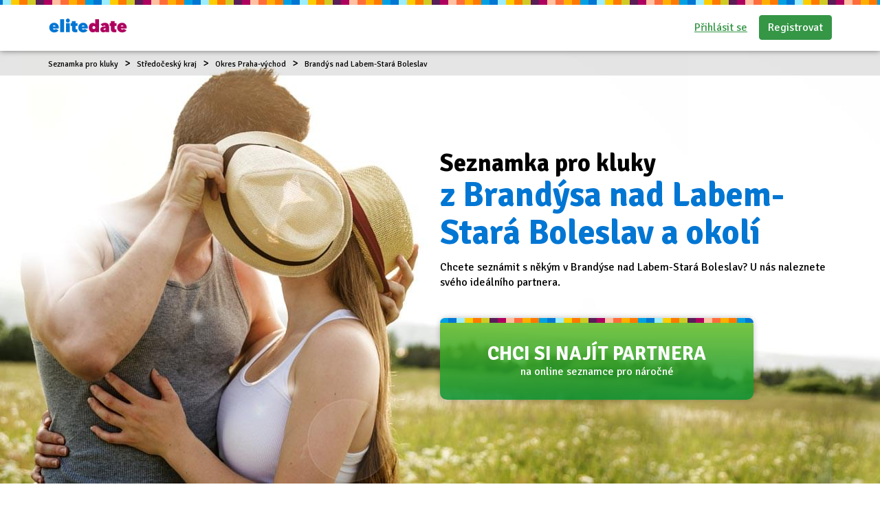

--- FILE ---
content_type: text/html; charset=UTF-8
request_url: https://www.elitedate.cz/seznamka-pro-kluky-brandys-nad-labem-stara-boleslav
body_size: 6558
content:
<?xml version="1.0" encoding="UTF-8"?>
<!DOCTYPE html PUBLIC "-//W3C//DTD XHTML 1.0 Strict//EN" "http://www.w3.org/TR/xhtml1/DTD/xhtml1-strict.dtd">
<html xmlns="http://www.w3.org/1999/xhtml" xml:lang="cs" lang="cs">
<head>
													<script>
      var dataLayer = [{"userLevel":"not-logged"},{"contentGroup":"dynamic-cities"}];
	</script>
	<!-- Google Tag Manager -->
	<script>(function(w,d,s,l,i){w[l]=w[l]||[];w[l].push({'gtm.start':
          new Date().getTime(),event:'gtm.js'});var f=d.getElementsByTagName(s)[0],
        j=d.createElement(s),dl=l!='dataLayer'?'&l='+l:'';j.async=true;j.src=
        '//edtm.elitedate.cz/gtm.js?id='+i+dl+'&gtm_auth=-SL7kIemaJjK74yh83OZiw&gtm_preview=env-32&gtm_cookies_win=x';f.parentNode.insertBefore(j,f);
      })(window,document,'script','dataLayer','GTM-T9BNW9');</script>
	<!-- End Google Tag Manager -->

	<meta http-equiv="Content-Type" content="text/html; charset=utf-8" />
	<meta name="viewport" content="width=device-width, initial-scale=1.0">
	<title> Seznamka pro kluky Brandýs nad Labem-Stará Boleslav | ELITE Date</title>

	<meta http-equiv="Content-Language" content="cs" />
	<meta http-equiv="pragma" content="no-cache" />

	<meta name="robots" content="index,follow" />
	<meta name="keywords" lang="cs" content="seznámení, seznamka, kluci, pro kluky, kluci, Brandýs nad Labem-Stará Boleslav" />
	<meta name="description" lang="cs" content="Seznamka pro kluky Brandýs nad Labem-Stará Boleslav - najdi toho pravého kluka právě na ELITE Date." />

	<meta name="copyright" content="Copyright (c) ELITE Date s.r.o. 2025" />
	<meta name="author" content="ELITE Date s.r.o. | info@elitedate.cz | www.elitedate.cz" />

	<base href="https://www.elitedate.cz/">

			<link rel="amphtml" href="https://www.elitedate.cz/seznamka-pro-kluky-brandys-nad-labem-stara-boleslav?amp=1">
	
				<meta property="og:title" content="Seznamka pro kluky Brandýs nad Labem-Stará Boleslav" />
			<meta property="og:description" content="Seznamka pro kluky Brandýs nad Labem-Stará Boleslav - najdi toho pravého kluka právě na ELITE Date." />
			<meta property="og:url" content="https://www.elitedate.cz/seznamka-pro-kluky-brandys-nad-labem-stara-boleslav" />
			<meta property="og:type" content="article" />
			<meta property="og:locale" content="cs_CZ" />
			<meta property="og:site_name" content="ELITE Date" />
	
	<link rel="manifest" href="/data/manifest-cz.json" crossorigin="use-credentials">	<link rel="index" href="./" />

			<link rel="canonical" href="https://www.elitedate.cz/seznamka-pro-kluky-brandys-nad-labem-stara-boleslav">
	
		
	<link rel="apple-touch-icon" sizes="180x180" href="https://www.elitedate.cz/sites/ELITEDATE.cz/images/logo/apple-touch-icon.png?v2=PYeP2L82nP">
		<link rel="icon" type="image/png" sizes="32x32" href="https://www.elitedate.cz/sites/ELITEDATE.cz/images/logo/favicon-32x32.png?v2=PYeP2L82nP">
	<link rel="icon" type="image/png" sizes="192x192" href="https://www.elitedate.cz/sites/ELITEDATE.cz/images/logo/android-chrome-192x192.png?v3=PYeP2L82nP">
	<link rel="mask-icon" href="https://www.elitedate.cz/sites/ELITEDATE.cz/images/logo/safari-pinned-tab.svg?v2=PYeP2L82nP" color="#0176d3">
	<meta name="apple-mobile-web-app-title" content="Elite Date">
	<meta name="apple-mobile-web-app-capable" content="yes">
	<meta name="application-name" content="Elite Date">
	<meta name="msapplication-TileColor" content="#ffffff">
	<meta name="msapplication-TileImage" content="https://www.elitedate.cz/sites/ELITEDATE.cz/images/logo/mstile-144x144.png?v3=PYeP2L82nP">

		<link href="https://www.elitedate.cz/sites/ELITEDATE.cz/images/logo/ios-splash-screen/iphone5_splash.png" media="(device-width: 320px) and (device-height: 568px) and (-webkit-device-pixel-ratio: 2)" rel="apple-touch-startup-image" />
	<link href="https://www.elitedate.cz/sites/ELITEDATE.cz/images/logo/ios-splash-screen/iphone6_splash.png" media="(device-width: 375px) and (device-height: 667px) and (-webkit-device-pixel-ratio: 2)" rel="apple-touch-startup-image" />
	<link href="https://www.elitedate.cz/sites/ELITEDATE.cz/images/logo/ios-splash-screen/iphoneplus_splash.png" media="(device-width: 621px) and (device-height: 1104px) and (-webkit-device-pixel-ratio: 3)" rel="apple-touch-startup-image" />
	<link href="https://www.elitedate.cz/sites/ELITEDATE.cz/images/logo/ios-splash-screen/iphonex_splash.png" media="(device-width: 375px) and (device-height: 812px) and (-webkit-device-pixel-ratio: 3)" rel="apple-touch-startup-image" />
	<link href="https://www.elitedate.cz/sites/ELITEDATE.cz/images/logo/ios-splash-screen/iphonexr_splash.png" media="(device-width: 414px) and (device-height: 896px) and (-webkit-device-pixel-ratio: 2)" rel="apple-touch-startup-image" />
	<link href="https://www.elitedate.cz/sites/ELITEDATE.cz/images/logo/ios-splash-screen/iphonexsmax_splash.png" media="(device-width: 414px) and (device-height: 896px) and (-webkit-device-pixel-ratio: 3)" rel="apple-touch-startup-image" />
	<link href="https://www.elitedate.cz/sites/ELITEDATE.cz/images/logo/ios-splash-screen/ipad_splash.png" media="(device-width: 768px) and (device-height: 1024px) and (-webkit-device-pixel-ratio: 2)" rel="apple-touch-startup-image" />
	<link href="https://www.elitedate.cz/sites/ELITEDATE.cz/images/logo/ios-splash-screen/ipadpro1_splash.png" media="(device-width: 834px) and (device-height: 1112px) and (-webkit-device-pixel-ratio: 2)" rel="apple-touch-startup-image" />
	<link href="https://www.elitedate.cz/sites/ELITEDATE.cz/images/logo/ios-splash-screen/ipadpro3_splash.png" media="(device-width: 834px) and (device-height: 1194px) and (-webkit-device-pixel-ratio: 2)" rel="apple-touch-startup-image" />
	<link href="https://www.elitedate.cz/sites/ELITEDATE.cz/images/logo/ios-splash-screen/ipadpro2_splash.png" media="(device-width: 1024px) and (device-height: 1366px) and (-webkit-device-pixel-ratio: 2)" rel="apple-touch-startup-image" /> <!--TODO IKONY?-->

				<link rel="stylesheet" href="tmp/themes/mainPages/generated/styles-v11058.css?v=11058">
	
				
<script nonce="nxOk/cqUU2NzEY3HoeFkZRMH/Gc=" type="text/javascript">document.documentElement.className += " JsLoaded";</script>
	<script nonce="nxOk/cqUU2NzEY3HoeFkZRMH/Gc=" type="text/javascript" src="tmp/themes/mainPages/generated/scripts-v11058.js?v=11058"></script>

		<script nonce="nxOk/cqUU2NzEY3HoeFkZRMH/Gc=" type="text/javascript">
if (typeof PwaHandler !== 'undefined') {
  window.pwaHandlerInstance = PwaHandler({
    applicationServerKey: 'BOxqzrTlLoGX0tWqVc0j9VqXRmiUpHuX_Fu0nkxEho0oOYat787Sd-5cmzqFgXbYjtaRTdx89Y2z033DnMv7V1E',
    serviceWorker: 'sw.js',
    jquery: $,
    initialCheck: false,
  });
  addNotificationsOverlay(window.pwaHandlerInstance);
}
</script>	
			<link rel="stylesheet" media="print" onload="this.onload=null;this.removeAttribute('media');" href="https://fonts.googleapis.com/css?family=Signika:400,300,600,700&subset=latin,latin-ext&display=swap">
	<noscript>
		<link rel="stylesheet" href="https://fonts.googleapis.com/css?family=Signika:400,300,600,700&subset=latin,latin-ext&display=swap">
	</noscript>

		

					
		    <link rel="shortcut icon" type="image/x-icon" href="/version2/assets/dynamicLandingPages/images/general/favicon.ico" />
	
			

	
</head>
<body class="mod-is-square-img  page-landing-meet-nearby">

	<!-- Google Tag Manager -->
	<noscript>
		<iframe src="//edtm.elitedate.cz/ns.html?id=GTM-T9BNW9&gtm_auth=-SL7kIemaJjK74yh83OZiw&gtm_preview=env-32&gtm_cookies_win=x" height="0" width="0" style="display:none;visibility:hidden"></iframe>
	</noscript>
	<!-- End Google Tag Manager (noscript) -->

				
	<!-- [START] page -->
			    <div class="header-main-line-responsive hidden-md-up"></div>
    <header class="header-main ">
        <div class="header-main-content-wrapper">
            <div class="header-main-line"></div>
            <div class="container">
                <div class="row">
                    <div class="col-lg-12">
                                                                                                                <div class="header-main-content-wrapper-inner">
                                    <div class="header-main-logo-wrapper menu-no-user mod-menu-is-empty">
		<div class="logo-new"><a href="/"><i class="ss-svg-general-elitedate-logo-new "></i><i class="ss-svg-general-elitedate-logo-new-short "></i></a></div></div>                                    <div class="header-main-menu-primary-wrapper menu-no-user mod-menu-is-empty">
		        <div class="login-toolbar float-right">
            <a class="btn btn-link" href="/prihlaseni">Přihlásit se</a>
            <a class="btn btn-success" href="/registrace">Registrovat</a>
        </div>
    </div>
<div class="toggle-main-menu-additional-responsive menu-no-user mod-menu-is-empty"><a title="menu"><i class="ss-svg-icons ss-svg-icons-menu-menu"></i><span class="menu-text-responsive d-none"> Menu</span></a></div>                                                                    </div>
                                                                    
                                                                                                        </div>
                </div>
            </div>
                    </div>
    </header>

	
    	    <!-- [START] content -->
		<section class="content-main">
	    
        <section class="banner-main banner-height-auto-adjust section-margin-bottom">
        <div class="banner-image banner-image-left mod-pair-with-hat">
            <div class="container">
                <div class="d-block d-md-table h-100-percent w-100-percent">
                    <div class="d-table-cell vertical-align-middle w-100-percent">
                        <div class="text-wrapper-main">
                            <h1>Seznamka pro kluky  <br/><span> z Brandýsa nad Labem-Stará Boleslav a okolí</span></h1>
<p>Chcete seznámit s někým v Brandýse nad Labem-Stará Boleslav? U nás naleznete svého ideálního partnera.</p>
                            <a href="https://www.elitedate.cz/registrace"
                               class="text-box text-box-line-top text-box-link text-box-green-transparent text-box-register animate-grow text-center mt-2 mt-md-4">
                                <div class="text-wrapper">
                                    <h2 class="m-0">CHCI SI NAJÍT PARTNERA</h2>
                                    <p class="m-0">na online seznamce pro náročné</p>
                                </div>
                            </a>
                            </div>
                    </div>
                </div>
            </div>
            <div class="breadcrumbs-wrapper">
                <div class="container">
                    <div class="breadcrumbs">
                                                    <div class="breadcrumbs">
                                                                                                        <span>
                                    <a href="seznamka-pro-kluky" title="Seznamka pro kluky">Seznamka pro kluky</a>
                                </span>
                                                                                                        <span>
                                    <a href="seznamka-pro-kluky-stredocesky-kraj" title="Seznamka pro kluky Středočeský kraj">Středočeský kraj</a>
                                </span>
                                                                                                        <span>
                                    <a href="seznamka-pro-kluky-okres-praha-vychod" title="Seznamka pro kluky Okres Praha-východ">Okres Praha-východ</a>
                                </span>
                                                                                                        <span>
                                    <a href="seznamka-pro-kluky-brandys-nad-labem-stara-boleslav" title="Seznamka pro kluky Brandýs nad Labem-Stará Boleslav">Brandýs nad Labem-Stará Boleslav</a>
                                </span>
                                                            </div>
                                            </div>
                </div>
            </div>
            </div>
    </section>

    
        	<section class="module-met-through-elitedate section-margin-top">
		<div class="container">
			<h2 class="section-heading text-center">Seznámili se přes <span class="text-color-primary">elite</span><span class="text-color-secondary">date</span></h2>
			<div class="row">
									<div class="testimonial col-xs-6 col-sm-6 col-md-3 mb-5">
																															<a class="image-wrapper animate-zoom-wrapper" href="napsali-jste-nam-pribeh-evci-a-jirky">
								<img alt="Recenzce - Evča a Jirka" src="/sites/ELITEDATE.cz/repository/Image/galerie/images/evca-a-jirka-1.jpg" class="w-100-percent animate-zoom">
							</a>
												<h3 class="match-height">Evča a Jirka</h3>
						<div class="match-height mb-2">
							<p>Naše první rande bylo velmi pohodové. Prošli jsme snad celé město a přilehlý park. Byli jsme spolu skoro přes 3 hodiny. Už tady jsem zjistila, že se mi s ním dobře povídá. Nyní jsme spolu už skoro půl roku a plánujeme založit rodinu. Jsem moc ráda, že jsem se přemluvila a zkusila tuto seznamku.</p>
						</div>
																				<a class="match-height" href="napsali-jste-nam-pribeh-evci-a-jirky">Přečtěte si jejich příběh</a>
											</div>
									<div class="testimonial col-xs-6 col-sm-6 col-md-3 mb-5">
																															<a class="image-wrapper animate-zoom-wrapper" href="napsali-jste-nam-pribeh-helci-a-alexandra">
								<img alt="Recenzce - Helča a Alexandr" src="/sites/ELITEDATE.cz/repository/Image/galerie/images/helena-a-alexandr-1.jpg" class="w-100-percent animate-zoom">
							</a>
												<h3 class="match-height">Helča a Alexandr</h3>
						<div class="match-height mb-2">
							<p>Hodně nás sblížila i společná zkušenost, kdy Alex ovdověl 2 měsíce po tom, co mi také zemřel přítel. Dnes už je to necelý rok, kdy se navštěvujeme a máme podobné vyhlídky do budoucna. Uvažujeme nad pozemkem a stavbou rodinného domu. Chceme si navzájem plnit naše sny.</p>
						</div>
																				<a class="match-height" href="napsali-jste-nam-pribeh-helci-a-alexandra"></a>
											</div>
									<div class="testimonial col-xs-6 col-sm-6 col-md-3 mb-5">
																															<a class="image-wrapper animate-zoom-wrapper" href="napsali-jste-nam-pribeh-jardy-a-jarky">
								<img alt="Recenzce - Jarda a Jarka" src="/sites/ELITEDATE.cz/repository/Image/galerie/images/seznameni-jardy-a-jarky-na-seznamce.jpeg" class="w-100-percent animate-zoom">
							</a>
												<h3 class="match-height">Jarda a Jarka</h3>
						<div class="match-height mb-2">
							<p>Do mého života vstoupila žena, která měla přesně ty vlastnosti, co jsem si napsal do mého seznamu. Připadalo mi to neskutečné a ona mi každý den dokazuje, že je vším, co jsem si přál. Žijeme jeden pro druhého, plánujeme společný život a vezmeme se.</p>
						</div>
																				<a class="match-height" href="napsali-jste-nam-pribeh-jardy-a-jarky">Přečtěte si jejich příběh</a>
											</div>
									<div class="testimonial col-xs-6 col-sm-6 col-md-3 mb-5">
																															<a class="image-wrapper animate-zoom-wrapper" href="napsali-jste-nam-pribeh-uzivatele-antonina">
								<img alt="Recenzce - Seznámení Antonína" src="/sites/ELITEDATE.cz/repository/Image/galerie/images/seznameni-antonina-na-seznamce.jpeg" class="w-100-percent animate-zoom">
							</a>
												<h3 class="match-height">Seznámení Antonína</h3>
						<div class="match-height mb-2">
							<p>Já, vdovec po 36 letech hezkého manželství, ona rozvedená po 23 letech nepovedeného manželství. Já žijící v Austrálii, ona v Čechách. Přesto jsme se na ELITE Date potkali a po 650 mailech a třech měsících poprvé uviděli. Oba náš vztah považujeme za dárek z Nebe, za zázrak.</p>
						</div>
																				<a class="match-height" href="napsali-jste-nam-pribeh-uzivatele-antonina">Přečtěte si jejich příběh</a>
											</div>
							</div>
		</div>
	</section>

    
            <section class="banner banner-faces section-margin-bottom">
        <div class="banner-image mod-faces-1">
            <div class="container">
                <div class="d-table h-100-percent w-100-percent">
                    <div class="d-table-cell vertical-align-middle w-100-percent">
                        <div class="text-wrapper-main">
                            <a href="https://www.elitedate.cz/registrace" class="text-box text-box-line-top text-box-link text-box-green text-center animate-grow">
                                <div class="text-wrapper">
                                    <p class="m-0">Nejste ještě registrovaní?</p>
                                    <h3 class="m-0 mb-2">Registrujte se <span class="text-yellow">ZDARMA!</span></h3>
                                </div>
                            </a>
                        </div>
                    </div>
                </div>
            </div>
        </div>
    </section>

    
        <section class="module-meet-in-place section-margin-bottom">
        <div class="container">
            <div class="row">
                <div class="col-lg-12">
                                            <h2 class="section-heading text-center mb-0">Seznamka pro kluky Brandýs nad Labem-Stará Boleslav</h2>
                    
                    
                    
                    <p>Bydlíš v Brandýse nad Labem-Stará Boleslav? Hledáš kluka pro život? Chceš se seznámit s klukem z Brandýsa nad Labem-Stará Boleslav či okolí? Pokud je to tak, pak je pro Tebe seznámení pro kluky přes internet tou správnou volbou. Zaregistruj se na naší seznamku Brandýs nad Labem-Stará Boleslav a uvidíš, třeba právě na EliteDate na Tebe čeká ten pravý kluk pro život :)</p>
                </div>
            </div>
        </div>
    </section>
    

            

            <div class="module-meet-nearby section-padding-bottom">
        <div class="container">
            <h2 class="section-heading text-center mb-3 mb-sm-5">Seznámení v okolí</h2>
            <div class="row">
                <div class="col-xs-12 col-sm-6 col-md-3 mb-3 text-center">
                    <i class="ss-svg-icons-module-meet-nearby-heart"></i>
                    <h3>Podle typu</h3>
                    <div class="module-meet-nearby-1-text text-wrapper">
                                                                                    <a href="seznameni-brandys-nad-labem-stara-boleslav" title="Seznámení Brandýs nad Labem-Stará Boleslav">Seznámení Brandýs nad Labem-Stará Boleslav</a>
                                                            <a href="on-hleda-jeho-brandys-nad-labem-stara-boleslav" title="On hledá jeho Brandýs nad Labem-Stará Boleslav">On hledá jeho Brandýs nad Labem-Stará Boleslav</a>
                                                            <a href="on-hleda-ji-brandys-nad-labem-stara-boleslav" title="On hledá ji Brandýs nad Labem-Stará Boleslav">On hledá ji Brandýs nad Labem-Stará Boleslav</a>
                                                            <a href="ona-hleda-ji-brandys-nad-labem-stara-boleslav" title="Ona hledá ji Brandýs nad Labem-Stará Boleslav">Ona hledá ji Brandýs nad Labem-Stará Boleslav</a>
                                                            <a href="ona-hleda-jeho-brandys-nad-labem-stara-boleslav" title="Ona hledá jeho Brandýs nad Labem-Stará Boleslav">Ona hledá jeho Brandýs nad Labem-Stará Boleslav</a>
                                                            <a href="seznamka-brandys-nad-labem-stara-boleslav" title="Seznamka Brandýs nad Labem-Stará Boleslav">Seznamka Brandýs nad Labem-Stará Boleslav</a>
                                                            <a href="seznamka-pro-kluky-brandys-nad-labem-stara-boleslav" title="Seznamka pro kluky Brandýs nad Labem-Stará Boleslav">Seznamka pro kluky Brandýs nad Labem-Stará Boleslav</a>
                                                                        </div>
                </div>

                <div class="col-xs-12 col-sm-6 col-md-3 mb-3 text-center">
                    <i class="ss-svg-icons-module-meet-nearby-mountain"></i>
                    <h3>Podle města</h3>
                    <div class="module-meet-nearby-2-text text-wrapper">
                                                                                    <a href="seznamka-praha" title="Seznamka Praha">Seznamka Praha</a>
                                                            <a href="seznamka-brno" title="Seznamka Brno">Seznamka Brno</a>
                                                            <a href="seznamka-ostrava" title="Seznamka Ostrava">Seznamka Ostrava</a>
                                                            <a href="seznamka-plzen" title="Seznamka Plzeň">Seznamka Plzeň</a>
                                                            <a href="seznamka-liberec" title="Seznamka Liberec">Seznamka Liberec</a>
                                                            <a href="seznamka-olomouc" title="Seznamka Olomouc">Seznamka Olomouc</a>
                                                            <a href="seznamka-usti-nad-labem" title="Seznamka Ústí nad Labem">Seznamka Ústí nad Labem</a>
                                                            <a href="seznamka-ceske-budejovice" title="Seznamka České Budějovice">Seznamka České Budějovice</a>
                                                            <a href="seznamka-hradec-kralove" title="Seznamka Hradec Králové">Seznamka Hradec Králové</a>
                                                            <a href="seznamka-pardubice" title="Seznamka Pardubice">Seznamka Pardubice</a>
                                                            <a href="seznamka-havirov" title="Seznamka Havířov">Seznamka Havířov</a>
                                                            <a href="seznamka-zlin" title="Seznamka Zlín">Seznamka Zlín</a>
                                                            <a href="seznamka-kladno" title="Seznamka Kladno">Seznamka Kladno</a>
                                                            <a href="seznamka-most" title="Seznamka Most">Seznamka Most</a>
                                                            <a href="seznamka-opava" title="Seznamka Opava">Seznamka Opava</a>
                                                            <a href="seznamka-karvina" title="Seznamka Karviná">Seznamka Karviná</a>
                                                            <a href="seznamka-frydek-mistek" title="Seznamka Frýdek-Místek">Seznamka Frýdek-Místek</a>
                                                            <a href="seznamka-jihlava" title="Seznamka Jihlava">Seznamka Jihlava</a>
                                                            <a href="seznamka-teplice" title="Seznamka Teplice">Seznamka Teplice</a>
                                                            <a href="seznamka-decin" title="Seznamka Děčín">Seznamka Děčín</a>
                                                            <a href="seznamka-karlovy-vary" title="Seznamka Karlovy Vary">Seznamka Karlovy Vary</a>
                                                            <a href="seznamka-chomutov" title="Seznamka Chomutov">Seznamka Chomutov</a>
                                                            <a href="seznamka-jablonec-nad-nisou" title="Seznamka Jablonec nad Nisou">Seznamka Jablonec nad Nisou</a>
                                                            <a href="seznamka-prerov" title="Seznamka Přerov">Seznamka Přerov</a>
                                                            <a href="seznamka-prostejov" title="Seznamka Prostějov">Seznamka Prostějov</a>
                                                            <a href="seznamka-mlada-boleslav" title="Seznamka Mladá Boleslav">Seznamka Mladá Boleslav</a>
                                                            <a href="seznamka-trebic" title="Seznamka Třebíč">Seznamka Třebíč</a>
                                                            <a href="seznamka-ceska-lipa" title="Seznamka Česká Lípa">Seznamka Česká Lípa</a>
                                                            <a href="seznamka-trinec" title="Seznamka Třinec">Seznamka Třinec</a>
                                                            <a href="seznamka-tabor" title="Seznamka Tábor">Seznamka Tábor</a>
                                                                        </div>
                </div>

                                                            <div class="col-xs-12 col-sm-6 col-md-3 mb-3 text-center">
                            <i class="ss-svg-icons-module-meet-nearby-tree"></i>
                            <h3>V okolí Brandýsa nad Labem-Stará Boleslav</h3>
                            <div>
                                                                    <a href="seznamka-pro-kluky-celakovice" title="Seznamka pro kluky Čelákovice">Seznamka pro kluky Čelákovice</a>
                                                                    <a href="seznamka-pro-kluky-kamenice" title="Seznamka pro kluky Kamenice">Seznamka pro kluky Kamenice</a>
                                                                    <a href="seznamka-pro-kluky-klecany" title="Seznamka pro kluky Klecany">Seznamka pro kluky Klecany</a>
                                                                    <a href="seznamka-pro-kluky-kostelec-nad-cernymi-lesy" title="Seznamka pro kluky Kostelec nad Černými Lesy">Seznamka pro kluky Kostelec nad Černými Lesy</a>
                                                                    <a href="seznamka-pro-kluky-mnichovice" title="Seznamka pro kluky Mnichovice">Seznamka pro kluky Mnichovice</a>
                                                            </div>
                        </div>
                                            <div class="col-xs-12 col-sm-6 col-md-3 mb-3 text-center">
                            <i class="ss-svg-icons-module-meet-nearby-thumbs-up"></i>
                            <h3>V okolí Brandýsa nad Labem-Stará Boleslav</h3>
                            <div>
                                                                    <a href="seznamka-pro-kluky-odolena-voda" title="Seznamka pro kluky Odolena Voda">Seznamka pro kluky Odolena Voda</a>
                                                                    <a href="seznamka-pro-kluky-ricany" title="Seznamka pro kluky Říčany">Seznamka pro kluky Říčany</a>
                                                                    <a href="seznamka-pro-kluky-sestajovice" title="Seznamka pro kluky Šestajovice">Seznamka pro kluky Šestajovice</a>
                                                                    <a href="seznamka-pro-kluky-valy" title="Seznamka pro kluky Úvaly">Seznamka pro kluky Úvaly</a>
                                                            </div>
                        </div>
                                        <div class="cleaner"></div>
                            </div>

        </div>
    </div>
    
		</section>
	    <!-- [END] content -->
    
        	                <footer class="footer-main">
            <div class="container">
                <div class="footer-main-content-wrapper-inner">
			<div class="footer-main-content-wrapper-inner-inside">
<div class="logo-new hidden-md-up"><i class="ss-svg-general-elitedate-logo-new"> </i></div>
<div class="motto-wrapper">
<h2>Seznamka pro vztah</h2>
<p class="hidden-sm-down copyright">Nejlepší seznamka pro online seznámení © 2025 EliteDate</p>
<!--  -->
<p class="hidden-sm-down seo-links"><a title="Seznamka pro vážný vztah" href="/seznamka">Seznamka</a> | <a title="Vážné seznámení" href="/seznameni">Seznámení</a> | <a href="/ona-hleda-jeho">Ona hledá jeho</a> | <a href="on-hleda-ji">On hledá ji</a> | <a title="Seznamka pro seniory nad 50 let" href="/seznamka-pro-seniory">Seznamka pro seniory</a>| <a title="Gay seznamka pro vážný vztah" href="/gay-seznamka">Gay seznamka</a>| <a title="Affiliate program" href="./affiliate-partnersky-program-seznamky-elite-date">Affiliate program</a> | <a href="./podminky">Podmínky</a> | <a href="./zasady-spravy-osobnich-dat">Správa dat</a></p>
<!--  --> <!--  --></div>
<nav class="footer-menu">
<ul>
<li><a href="poradna"><i class="ss-svg-general-LGBT-landing-page-icon-blog"> </i><span>Tipy k seznámení</span></a></li>
<li><a href="kontakt"><i class="ss-svg-general-LGBT-landing-page-icon-contact"> </i><span>Kontakt</span></a></li>
</ul>
</nav>
<p class="hidden-md-up copyright">Nejlepší seznamka pro online seznámení © 2025 EliteDate</p>
<!--  -->
<p class="hidden-md-up seo-links"><a title="Seznamka pro vážný vztah" href="/seznamka">Seznamka</a> | <a title="Vážné seznámení" href="/seznameni">Seznámení</a> | <a href="/ona-hleda-jeho">Ona hledá jeho</a> | <a href="on-hleda-ji">On hledá ji</a> | <a title="Seznamka pro seniory nad 50 let" href="/seznamka-pro-seniory">Seznamka pro seniory</a>| <a title="Gay seznamka pro vážný vztah" href="/gay-seznamka">Gay seznamka</a><br /><a title="Affiliate program" href="./affiliate-partnersky-program-seznamky-elite-date">Affiliate program</a></p>
<!--  --></div>	</div>
            </div>
        </footer>
    		<!-- [END] page -->

	






<!-- [START] javascript -->
	
<!-- [END] javascript -->

                <script nonce="nxOk/cqUU2NzEY3HoeFkZRMH/Gc=" type="application/ld+json">
            [{"@context":"https:\/\/schema.org","@type":"Article","mainEntityOfPage":{"@type":"WebPage","@id":"https:\/\/www.elitedate.cz\/seznamka-pro-kluky-brandys-nad-labem-stara-boleslav"},"headline":"Seznamka pro kluky Brand\u00fds nad Labem-Star\u00e1 Boleslav","description":"Seznamka pro kluky Brand\u00fds nad Labem-Star\u00e1 Boleslav - najdi toho prav\u00e9ho kluka pr\u00e1v\u011b na ELITE Date.","publisher":{"@type":"Organization","name":"ELITE Date","logo":{"@type":"ImageObject","url":"https:\/\/www.elitedate.cz\/sites\/ELITEDATE.cz\/images\/logo\/android-chrome-256x256.png","width":256,"height":256}},"datePublished":"2014-12-23T17:46:40+0100","dateModified":"2018-06-16T17:18:03+0200"},{"@context":"https:\/\/schema.org","@type":"BreadcrumbList","itemListElement":[{"@type":"ListItem","position":1,"item":{"@id":"https:\/\/www.elitedate.cz\/seznamka-pro-kluky","name":"Seznamka pro kluky"}},{"@type":"ListItem","position":2,"item":{"@id":"https:\/\/www.elitedate.cz\/seznamka-pro-kluky-stredocesky-kraj","name":"Seznamka pro kluky St\u0159edo\u010desk\u00fd kraj"}},{"@type":"ListItem","position":3,"item":{"@id":"https:\/\/www.elitedate.cz\/seznamka-pro-kluky-okres-praha-vychod","name":"Seznamka pro kluky Okres Praha-v\u00fdchod"}},{"@type":"ListItem","position":4,"item":{"@id":"https:\/\/www.elitedate.cz\/seznamka-pro-kluky-brandys-nad-labem-stara-boleslav","name":"Seznamka pro kluky Brand\u00fds nad Labem-Star\u00e1 Boleslav"}}]}]
        </script>
    
</body>
</html>


--- FILE ---
content_type: image/svg+xml
request_url: https://www.elitedate.cz/version2/assets/mainPages/images/spritesheets/dist/spritesheet-svg-icons/spritesheet-svg-icons-cbd2f549.svg
body_size: 48964
content:
<?xml version="1.0" encoding="UTF-8" standalone="no"?><!DOCTYPE svg PUBLIC "-//W3C//DTD SVG 1.1//EN" "http://www.w3.org/Graphics/SVG/1.1/DTD/svg11.dtd"><svg width="325" height="307" viewBox="0 0 325 307" xmlns="http://www.w3.org/2000/svg" xmlns:xlink="http://www.w3.org/1999/xlink"><svg viewBox="-2 -2 64 64" width="22" height="22" id="ios-pwa-banner-add" x="221" y="162" xmlns="http://www.w3.org/2000/svg"><defs><path d="M0 6.64v46.52C0 56.94 3.06 60 6.84 60h46.58c3.64 0 6.58-2.94 6.58-6.58V7.01C60 3.14 56.86 0 53 0H6.64C2.97 0 0 2.97 0 6.64z" id="aaa"/><path d="M45 18.64v23.04c0 1.83-1.49 3.32-3.32 3.32H18.64A3.64 3.64 0 0115 41.36V18.73A3.73 3.73 0 0118.73 15h22.63A3.64 3.64 0 0145 18.64z" id="aab"/><path d="M30.87 20c0-.47-.38-.84-.84-.84-.47 0-.84.37-.84.84v9.08H20.1a.845.845 0 000 1.69h9.09v9.08c0 .47.37.84.84.84.46 0 .84-.37.84-.84v-9.08h9.09a.845.845 0 000-1.69h-9.09V20z" id="aac"/></defs><use xlink:href="#aaa" fill="#fff"/><use xlink:href="#aaa" fill-opacity="0" stroke="#000" stroke-opacity="0"/><use xlink:href="#aab" fill="#686871"/><use xlink:href="#aab" fill-opacity="0" stroke="#000" stroke-opacity="0"/><g><use xlink:href="#aac" fill="#fff"/><use xlink:href="#aac" fill-opacity="0" stroke="#000" stroke-opacity="0"/></g></svg><svg viewBox="-2 -2 516 516" width="47" height="47" id="ios-pwa-banner-ed" y="192" xmlns="http://www.w3.org/2000/svg"><defs><path d="M134.22 169.14l5 .48 4.9.66 4.82.84 4.72 1.01 4.62 1.2 4.52 1.36 4.42 1.53 4.31 1.7 4.21 1.86 4.1 2.02 3.99 2.18 3.87 2.33 3.76 2.48 3.64 2.63 3.52 2.77 3.39 2.91 3.27 3.05 3.14 3.19 3.02 3.31 2.87 3.45 2.75 3.57 2.6 3.69 2.47 3.81 2.32 3.93 2.18 4.04 2.04 4.16 1.88 4.25 1.73 4.37 1.58 4.46 1.42 4.56 1.27 4.66 1.1 4.74.94 4.84.77 4.92.61 5 .44 5.08.26 5.16.09 5.23V293.88l-.01.56V296.14l-.01.57v.56l-.01.57v.57l-.01.57-.01.56-.01.56-.01.56-.01.56-.01.55-.02.55-.01.54-.02.54-.02.54-.02.52-.02.53-.02.51-.03.51-.02.5-.03.49-.03.48-.04.47-.03.47-.04.45-.04.44-.04.44-.05.42-.05.41-.05.39-.05.38H90.28l.14 1.17.21 1.15.26 1.12.32 1.1.38 1.07.44 1.04.49 1.02.54 1 .6.96.64.94.7.92.73.88.79.86.82.83.87.81.9.77.95.75.97.72 1.02.69 1.04.65 1.08.63 1.11.6 1.13.58 1.16.53 1.18.51 1.21.48 1.22.45 1.25.41 1.26.39 1.28.35 1.29.32 1.31.29 1.32.25 1.32.22 1.34.19 1.33.16 1.35.12 1.34.08 1.35.06 1.34.01 1.33-.01 1.32-.05 1.29-.07 1.26-.1 1.25-.12 1.23-.15 1.2-.18 1.18-.2 1.16-.22 1.14-.25 1.12-.27 1.1-.29 1.07-.31 1.05-.34 1.04-.35 1.01-.37.98-.38.97-.41.95-.42.92-.43.91-.45.88-.47.86-.48.83-.49.82-.5.8-.51.77-.53.75-.53.73-.54.71-.55.69-.56.67-.57.64-.57.63-.57.6-.58.58-.58.56-.59.53-.59.52-.59.5-.59 69.5 35.11-1.49 2.34-1.56 2.31-1.64 2.26-1.71 2.22-1.78 2.17-1.85 2.13-1.92 2.08-1.99 2.04-2.05 1.98-2.13 1.94-2.18 1.89-2.26 1.84-2.32 1.79-2.38 1.73-2.44 1.68-2.5 1.63-2.57 1.57-2.62 1.52-2.68 1.46-2.74 1.4-2.8 1.34-2.85 1.28-2.91 1.22-2.96 1.15-3.01 1.1-3.06 1.03-3.12.97-3.16.9-3.21.83-3.26.77-3.31.7-3.36.62-3.4.56-3.44.49-3.49.41-3.53.34-3.57.27-3.61.19-3.65.12-3.69.04-4.83-.08-4.81-.23-4.8-.38-4.76-.54-4.73-.68-4.7-.84-4.65-.99-4.6-1.14-4.54-1.29-4.49-1.45-4.42-1.59-4.35-1.74-4.27-1.9-4.19-2.04-4.1-2.19-4.01-2.34-3.91-2.49-3.8-2.64-3.7-2.79-3.58-2.94-3.46-3.08-3.33-3.23-3.2-3.38-3.06-3.52-2.92-3.68-2.77-3.81-2.62-3.97-2.46-4.11-2.29-4.26-2.12-4.4-1.95-4.54-1.77-4.69-1.57-4.84-1.39-4.98-1.19-5.12-.98-5.27-.77-5.41-.57-5.56-.34-5.7-.11-5.84.1-5.48.31-5.37.5-5.27.7-5.16.9-5.05 1.07-4.93 1.27-4.82 1.44-4.7 1.62-4.58 1.79-4.47 1.95-4.34 2.12-4.22 2.29-4.09 2.43-3.97 2.59-3.84 2.74-3.71 2.89-3.58 3.02-3.44 3.16-3.31 3.3-3.17 3.42-3.04 3.55-2.89 3.66-2.75 3.79-2.61 3.9-2.47 4.01-2.31 4.11-2.17 4.22-2.02 4.31-1.87 4.41-1.71 4.5-1.56 4.59-1.4 4.66-1.24 4.75-1.08 4.82-.92 4.89-.76 4.95-.59 5.02-.43 5.08-.25 5.13-.09 5.17.1 5.09.28zm-13.46 62.85l-1.88.21-1.82.29-1.77.36-1.71.44-1.66.5-1.59.57-1.55.63-1.48.69-1.43.74-1.37.8-1.31.85-1.26.89-1.19.93-1.14.97-1.08 1.01-1.02 1.04-.96 1.07-.9 1.1-.84 1.12-.78 1.13-.72 1.16-.66 1.16-.6 1.18-.54 1.18-.48 1.18-.41 1.19-.36 1.18-.29 1.17-.23 1.17-.16 1.15h67.35l-.81-1.68-.82-1.62-.84-1.57-.85-1.52-.86-1.46-.88-1.41-.89-1.35-.9-1.31-.91-1.25-.93-1.19-.94-1.15-.95-1.09-.96-1.03-.98-.99-.99-.93-1-.88-1.01-.82-1.03-.77-1.04-.72-1.05-.66-1.06-.61-1.08-.56-1.09-.51-1.1-.45-1.12-.4-1.12-.35-1.14-.29-1.16-.24-1.16-.18-1.18-.14-1.19-.08-1.2-.02-1.99.04-1.93.13z" id="aba"/><path d="M424.58 400.64v-22.93h-.71l-1 1.33-1.05 1.31-1.09 1.28-1.15 1.25-1.2 1.23-1.24 1.21-1.29 1.17-1.33 1.15-1.37 1.12-1.42 1.1-1.46 1.06-1.5 1.03-1.53 1.01-1.57.97-1.6.95-1.64.91-1.67.88-1.71.85-1.73.81-1.76.79-1.78.74-1.82.72-1.83.68-1.86.64-1.88.61-1.9.58-1.92.54-1.94.5-1.95.46-1.97.43-1.98.38-2 .35-2 .31-2.02.27-2.02.23-2.03.19-2.03.15-2.04.1-2.04.07-2.04.02-4.94-.11-4.82-.33-4.7-.54-4.58-.75-4.46-.94-4.35-1.14-4.22-1.33-4.1-1.52-3.98-1.69-3.86-1.86-3.74-2.03-3.62-2.2-3.49-2.34-3.37-2.5-3.25-2.64-3.12-2.78-3-2.91-2.88-3.04-2.76-3.16-2.62-3.27-2.51-3.39-2.38-3.49-2.25-3.59-2.13-3.68-2-3.77-1.87-3.86-1.75-3.92-1.62-4-1.49-4.07-1.36-4.12-1.24-4.18-1.1-4.22-.98-4.27-.85-4.31-.72-4.33-.59-4.36-.46-4.39-.33-4.39-.19-4.41-.07-4.4.07-4.3.19-4.3.33-4.3.46-4.28.59-4.27.72-4.24.84-4.22.98-4.18 1.1-4.14 1.24-4.09 1.36-4.05 1.48-3.99 1.62-3.92 1.74-3.86 1.87-3.78 1.99-3.71 2.12-3.62 2.24-3.52 2.37-3.44 2.49-3.33 2.61-3.22 2.74-3.11 2.86-2.99 2.98-2.87 3.11-2.74 3.22-2.6 3.35-2.46 3.47-2.31 3.59-2.16 3.71-2.01 3.82-1.83 3.95-1.67 4.07-1.5 4.18-1.31 4.31-1.13 4.42-.93 4.53-.74 4.66-.53 4.77-.32 4.88-.11 1.57.01 1.58.05 1.58.08 1.6.11 1.6.15 1.62.17 1.61.21 1.62.23 1.62.27 1.62.3 1.63.32 1.62.36 1.61.39 1.61.42 1.61.44 1.6.48 1.58.5 1.58.54 1.57.56 1.55.59 1.54.62 1.52.64 1.5.68 1.49.7 1.46.73 1.44.76 1.42.78 1.4.81 1.36.84 1.35.86 1.31.89 1.28.92 1.25.94 1.22.96 1.18 1 1.15 1.01 1.1 1.05 1.07 1.07 1.03 1.09.99 1.11h.72V81.78H512v318.86h-87.42zm-46.36-148.2l-1.63.16-1.6.21-1.55.28-1.53.33-1.48.39-1.45.45-1.4.49-1.37.55-1.33.6-1.3.65-1.25.7-1.21.74-1.17.79-1.13.83-1.09.87-1.04.91-1.01.95-.96.99-.92 1.03-.88 1.06-.83 1.09-.78 1.13-.75 1.15-.7 1.19-.65 1.21-.6 1.24-.57 1.27-.51 1.29-.47 1.31-.42 1.33-.37 1.35-.32 1.37-.27 1.38-.23 1.4-.18 1.42-.12 1.42-.08 1.44-.02 1.45.02 1.55.07 1.53.12 1.52.17 1.49.22 1.47.26 1.46.31 1.43.36 1.4.4 1.38.45 1.36.5 1.32.54 1.3.59 1.27.63 1.23.68 1.21.73 1.17.77 1.14.81 1.1.87 1.06.9 1.03.95.99.99.95 1.04.9 1.08.87 1.13.82 1.16.77 1.21.73 1.26.69 1.29.63 1.34.59 1.38.53 1.43.49 1.46.43 1.51.38 1.55.32 1.59.27 1.63.2 1.67.16 1.72.09 1.75.03 1.7-.03 1.68-.1 1.64-.16 1.61-.21 1.58-.28 1.55-.33 1.51-.4 1.48-.44 1.45-.5 1.41-.55 1.37-.61 1.33-.65 1.3-.7 1.26-.75 1.22-.79 1.18-.84 1.14-.88 1.1-.92 1.06-.97 1.02-1 .97-1.04.93-1.07.88-1.12.84-1.14.8-1.18.74-1.2.7-1.24.66-1.27.6-1.29.56-1.32.5-1.34.46-1.36.4-1.39.35-1.41.3-1.42.25-1.44.19-1.46.14-1.48.09-1.48.03-1.5-.03-1.45-.09-1.44-.14-1.42-.19-1.42-.25-1.4-.3-1.38-.35-1.37-.4-1.35-.46-1.33-.5-1.31-.56-1.29-.6-1.27-.66-1.24-.7-1.21-.74-1.19-.8-1.15-.84-1.13-.88-1.09-.93-1.06-.97-1.03-1.02-.99-1.06-.95-1.1-.91-1.14-.87-1.18-.83-1.22-.79-1.26-.74-1.3-.7-1.33-.65-1.37-.6-1.41-.55-1.45-.49-1.48-.45-1.51-.39-1.55-.33-1.58-.28-1.61-.21-1.64-.16-1.68-.09-1.7-.04-1.7.04-1.67.09z" id="abb"/></defs><use xlink:href="#aba" fill="#0176d3"/><use xlink:href="#aba" fill-opacity="0" stroke="#000" stroke-opacity="0"/><g><use xlink:href="#abb" fill="#af005f"/><use xlink:href="#abb" fill-opacity="0" stroke="#000" stroke-opacity="0"/></g></svg><svg width="22" height="22" viewBox="-2 -2 1004 1004" fill="#007AFF" id="ios-pwa-banner-share" x="267.12" y="239" xmlns="http://www.w3.org/2000/svg"><path d="M381.9 181l95.8-95.8v525.9c0 13.4 8.9 22.3 22.3 22.3s22.3-8.9 22.3-22.3V85.2l95.8 95.8c4.5 4.5 8.9 6.7 15.6 6.7 6.7 0 11.1-2.2 15.6-6.7 8.9-8.9 8.9-22.3 0-31.2L515.6 16.1c-2.2-2.2-4.5-4.5-6.7-4.5-4.5-2.2-11.1-2.2-17.8 0-2.2 2.2-4.5 2.2-6.7 4.5L350.7 149.8c-8.9 8.9-8.9 22.3 0 31.2 8.9 9 22.3 9 31.2 0zM812 276.9H633.7v44.6H812v624H188v-624h178.3v-44.6H188c-24.5 0-44.6 20.1-44.6 44.6v624c0 24.5 20.1 44.6 44.6 44.6h624c24.5 0 44.6-20.1 44.6-44.6v-624c0-24.6-20.1-44.6-44.6-44.6z"/></svg><svg width="29" height="29" viewBox="-2 -2 29 29" id="landig-page-cross-menu" x="192" y="162" xmlns="http://www.w3.org/2000/svg"><path fill="none" d="M-1-1h23v23H-1z"/><g><path stroke-linecap="undefined" stroke-linejoin="undefined" stroke="#359646" fill="none" d="M.068-.12L30 30M27-2L-3 28"/></g></svg><svg data-name="Icons Meet Nearby" viewBox="-2 -2 54 54" width="54" height="54" id="meet-nearby-heart" x="128" y="128" xmlns="http://www.w3.org/2000/svg"><path fill="none" d="M0 0h50v50H0z" data-name="60x60"/><path d="M44.752 8.841a13.441 13.441 0 00-9.6-3.952c-7.48 0-9.456 3.528-10.161 6.21-.706-2.681-2.681-6.21-10.161-6.21a13.441 13.441 0 00-9.6 3.952c-4.657 4.657-4.8 10.726-.565 17.5a1.018 1.018 0 101.694-1.129c-3.81-6.21-3.669-11.149.282-15.1a11.645 11.645 0 018.186-3.387c7.339 0 8.044 3.528 8.609 5.927a4.147 4.147 0 00.988 2.4 1.023 1.023 0 001.411 0 5.359 5.359 0 00.988-2.4c.565-2.54 1.27-5.927 8.609-5.927a11.3 11.3 0 018.186 3.387 9.255 9.255 0 012.964 7.762c-.565 3.669-2.681 7.339-5.363 10.726H33.88l-2.681-8.891a1.044 1.044 0 00-1.976 0c-1.694 5.645-2.964 9.315-4.8 14.113l-1.552-4.516a1.061 1.061 0 00-.988-.706h-3.246l-2.823-14.4a1.211 1.211 0 00-.988-.847 1.211 1.211 0 00-.988.847l-2.4 14.4H2.547a.988.988 0 000 1.976h9.738a.944.944 0 00.988-.847l1.552-9.6 1.835 9.738a1.211 1.211 0 00.988.847h3.387l2.4 6.351a1.061 1.061 0 00.988.706 1.061 1.061 0 00.988-.706l.565-1.552c1.694-4.375 2.823-7.621 4.234-12l1.835 6.351a1.061 1.061 0 00.988.706h6.351a81.145 81.145 0 01-13.831 12 1.948 1.948 0 00-.565.423.138.138 0 00-.141.141l-.141-.141c-.141-.141-.423-.282-.706-.565A92.4 92.4 0 0113 33.4a1 1 0 10-1.411 1.411 96.294 96.294 0 0011.29 9.315c.282.141.423.282.706.423a2.046 2.046 0 002.823 0l.565-.423c3.387-2.4 20.464-14.536 21.452-26.109a11.819 11.819 0 00-3.673-9.176z" fill="silver"/></svg><svg data-name="Icons Meet Nearby" viewBox="-2 -2 54 54" width="54" height="54" id="meet-nearby-mountain" x="192" xmlns="http://www.w3.org/2000/svg"><path fill="none" d="M0 0h50v50H0z" data-name="60x60"/><g fill="silver"><path d="M43.7 30.151a1.409 1.409 0 00-.706-.565 2.006 2.006 0 00-.847.282l-1.694 1.835-5.5-8.186a.853.853 0 00-.847-.423 1.22 1.22 0 00-.847.423l-2.964 3.669-8.327-16.371a1.16 1.16 0 00-.847-.565.774.774 0 00-.847.565l-7.339 13.548h-5.5a3.132 3.132 0 00-3.1 3.1 1.272 1.272 0 00.141.706H3.347a3.132 3.132 0 00-3.1 3.1 3.209 3.209 0 002.964 3.1h4.234l-5.081 9.456a.978.978 0 00.423 1.411.518.518 0 00.423.141.774.774 0 00.847-.565L20.837 13.5l11.855 23.286h-7.339a3.031 3.031 0 00-2.964 2.54h-3.81c-1.835 0-3.246 1.835-3.528 3.528h-1.976a4.557 4.557 0 00-3.81 1.835 3.158 3.158 0 00-.141 2.964c.423.706 1.411 1.835 3.952 1.835H38.62a.849.849 0 00.565-.141 3.026 3.026 0 001.552-2.681 1.79 1.79 0 00-.141-.847h.847c1.694 0 3.528-1.411 3.528-3.1a3.418 3.418 0 00-3.528-3.1H38.2a3.055 3.055 0 00-2.964-2.823h-.706l-3.81-7.48 2.681-3.246 5.363 8.044a.776.776 0 00.706.423 2.006 2.006 0 00.847-.282l1.694-1.694 5.222 9.173a1.16 1.16 0 00.847.565 1.067 1.067 0 00.565-.141 1.1 1.1 0 00.423-1.411zM3.2 32.127a.988.988 0 010-1.976h2.964a1.061 1.061 0 00.988-.706.946.946 0 00-.423-1.129 1.16 1.16 0 01-.565-.847.965.965 0 01.988-.988h4.375l-2.964 5.645zm33.448 7.339a.518.518 0 01-.141.423 1.206 1.206 0 000 .988 1.006 1.006 0 00.847.423h4.375c.706 0 1.552.565 1.552 1.129s-.847 1.129-1.552 1.129H38.9a1.061 1.061 0 00-.988.706.946.946 0 00.423 1.129 1.188 1.188 0 01.565.988 1.22 1.22 0 01-.423.847h-25.12q-1.694 0-2.117-.847a.791.791 0 01.141-.847 2.182 2.182 0 011.976-.847h3.1a1.22 1.22 0 00.847-.423.665.665 0 00.141-.847v-.423c0-.847.706-1.835 1.411-1.835h4.8a1.006 1.006 0 00.847-.423 1.159 1.159 0 00.141-.988v-.282a.813.813 0 01.847-.847h10.161a.944.944 0 01.991.847zM38.9 16.321a4.94 4.94 0 10-4.94-4.94 4.909 4.909 0 004.94 4.94zm0-7.9a2.981 2.981 0 012.964 2.964A2.964 2.964 0 1138.9 8.421zM38.9 5.312a.965.965 0 00.988-.988V1.5a.988.988 0 10-1.976 0v2.823a.965.965 0 00.988.989zM33.256 7.147a1.023 1.023 0 001.411 0 .943.943 0 000-1.411L32.691 3.76a1 1 0 10-1.411 1.411zM29.022 12.369h2.823a.988.988 0 000-1.976h-2.823a.988.988 0 100 1.976z"/><path d="M33.115 15.615l-1.976 1.976a.943.943 0 000 1.411 1.023 1.023 0 001.411 0l1.976-1.976a1 1 0 00-1.411-1.411zM37.772 18.437v2.823a.988.988 0 101.976 0v-2.823a.988.988 0 10-1.976 0zM43.135 15.756a.943.943 0 000 1.411l1.976 1.976a1.023 1.023 0 001.411 0 .943.943 0 000-1.411l-1.976-1.976a.943.943 0 00-1.411 0zM44.97 11.522a.965.965 0 00.988.988h2.823a.988.988 0 000-1.976h-2.823c-.565-.141-.988.424-.988.988zM43.982 7.429a1.078 1.078 0 00.706-.282l1.976-1.976a1 1 0 00-1.411-1.411l-1.976 1.976a.943.943 0 000 1.411c.14.282.423.282.705.282z"/></g></svg><svg data-name="Icons Meet Nearby" viewBox="-2 -2 54 54" width="54" height="54" id="meet-nearby-thumbs-up" x="192" y="54" xmlns="http://www.w3.org/2000/svg"><path fill="none" d="M0 0h50v50H0z" data-name="60x60"/><path data-name="Thumbs Up" d="M44.138 27.384a3.467 3.467 0 00.706-2.117v-1.129c0-2.117-1.694-3.528-4.093-3.528H28.613c3.952-6.774 4.093-9.6 2.258-13.972-2.258-5.5-5.5-6.633-7.762-5.786a2.9 2.9 0 00-2.117 3.387 16.088 16.088 0 01.706 7.48c-.988 5.081-4.94 6.915-9.173 8.891-5.222 2.4-11.149 5.081-10.585 14.4l.282 4.093c.282 5.786 6.21 10.3 11.008 10.3h9.6a6.941 6.941 0 002.964-.565 5.074 5.074 0 001.552.282h10.585c2.4 0 4.093-1.552 4.093-3.669V44.32a3.467 3.467 0 00-.706-2.117 3.716 3.716 0 003.952-3.669V37.4a3.467 3.467 0 00-.706-2.117 3.492 3.492 0 003.528-3.528v-.847c.138-2.108-1.555-3.524-3.954-3.524zm-3.387-4.8c.282 0 2.117.141 2.117 1.552v1.129c0 1.411-1.694 1.552-2.117 1.552H28.613c-.988 0-2.117-.423-2.117-1.552v-1.129c0-1.129 1.411-1.552 2.117-1.552zm-27.52 24.839c-3.387 0-8.609-3.528-8.891-8.468l-.282-4.093c-.423-8.044 4.093-10.02 9.315-12.419 4.516-2.117 9.173-4.234 10.3-10.3a20.218 20.218 0 00-.706-8.468.976.976 0 01.847-.847c1.27-.423 3.528.423 5.222 4.657 1.552 3.669 1.694 5.786-2.681 12.843a1.79 1.79 0 00-.141.847 3.291 3.291 0 00-1.835 2.964v1.129a3.534 3.534 0 001.129 2.54 3.348 3.348 0 00-2.258 3.246v1.129a3.254 3.254 0 001.552 2.823 3.433 3.433 0 00-1.552 2.823v1.129a3.092 3.092 0 001.552 2.823 3.433 3.433 0 00-1.552 2.823v1.129a2.836 2.836 0 00.565 1.835c-.282 0-.706.141-.988.141h-9.6zm26.815-1.835c0 1.129-.988 1.552-2.117 1.552H27.343c-.988 0-2.117-.423-2.117-1.552v-1.129c0-1.129.988-1.552 2.117-1.552h10.585c.988 0 2.117.423 2.117 1.552zm3.387-6.915c0 1.129-1.129 1.552-2.117 1.552H27.484c-.988 0-2.117-.423-2.117-1.552v-1.129c0-1.129.988-1.552 2.117-1.552h13.831c.988 0 2.117.423 2.117 1.552zm2.823-6.633c0 1.411-1.694 1.552-2.117 1.552H27.343c-.988 0-2.117-.423-2.117-1.552v-1.129c0-1.411 1.694-1.552 2.117-1.552H44c.282 0 2.117.141 2.117 1.552v1.129z" fill="silver"/></svg><svg data-name="Icons Meet Nearby" viewBox="-2 -2 54 54" width="54" height="54" id="meet-nearby-tree" x="192" y="108" xmlns="http://www.w3.org/2000/svg"><path fill="none" d="M0 0h50v50H0z" data-name="60x60"/><path d="M47.7 47.934c-2.681-1.694-7.056-2.964-12.419-3.669v-7.056a8.372 8.372 0 003.246.706 6.592 6.592 0 002.4-.423 7.2 7.2 0 004.657-4.8 9.971 9.971 0 000-4.093 12.444 12.444 0 004.375-8.468c.423-5.081-2.54-9.456-6.915-10.585-.565-5.363-4.657-9.315-9.738-9.315-5.786 0-10.867 5.222-11.431 11.573v.565c-2.4-1.411-4.94-5.363-5.927-8.044a1.044 1.044 0 00-1.976 0c-1.552 5.222-4.375 8.609-8.468 10.3a.774.774 0 00-.565.847 1.065 1.065 0 00.565.988A20.415 20.415 0 009.6 18.3a13.026 13.026 0 01-6.492 5.927.774.774 0 00-.565.847 1.281 1.281 0 00.423.988 26.345 26.345 0 004.516 2.117c-1.835 2.54-3.528 4.375-6.774 5.5a.894.894 0 00-.706.847 1.281 1.281 0 00.423.988 27.118 27.118 0 0012 3.669v5.222a36.641 36.641 0 00-10.585 3.1 1.042 1.042 0 00.988 1.835c4.234-2.258 12.419-3.81 21.593-3.81 9.456 0 18.065 1.552 22.016 4.093.141.141.282.141.565.141a1.006 1.006 0 00.847-.423.928.928 0 00-.149-1.407zM23.849 11.946c.423-5.363 4.657-9.738 9.315-9.738 4.234 0 7.621 3.528 7.762 8.186a1.211 1.211 0 00.847.988c3.669.565 6.21 4.234 5.927 8.609a9.681 9.681 0 01-5.927 8.327.983.983 0 10.706 1.835c.282-.141.706-.282.988-.423a5.171 5.171 0 01-3.387 5.786 5.252 5.252 0 01-4.657-.565c-.141-.141-.141-.141-.282-.141v-9.173c3.669-1.129 6.915-2.54 8.186-6.069a.983.983 0 00-1.835-.706c-.847 2.54-3.246 3.669-6.492 4.657-1.27-3.246-.141-10.3 1.552-13.548a1.008 1.008 0 00-.423-1.411.978.978 0 00-1.411.423 23.545 23.545 0 00-1.976 6.492 4.848 4.848 0 01-1.694-3.1c-.141-.565-.565-.988-1.129-.847s-.988.565-.847 1.129c.282 2.4 1.411 3.669 3.1 5.081.141.141.141.141.282.141a16.689 16.689 0 00.706 6.774v19.476a10.682 10.682 0 00-2.117-.141v-3.246c.282-9.879 0-11.008-.706-11.573a14.243 14.243 0 00-2.117-.988c-1.27-.565-2.258-.847-3.528-3.387a1.042 1.042 0 00-1.835.988c1.694 3.246 3.1 3.81 4.657 4.375a13.751 13.751 0 011.552.706 20.209 20.209 0 01.141 3.669c-6.21 1.411-8.609-2.823-9.315-4.657-1.694-4.375-.565-10.726 3.81-13.125a.946.946 0 00.423-1.129 15.494 15.494 0 01-.274-3.675zm-13.831 16.23a1.159 1.159 0 00.141-.988.938.938 0 00-.706-.565 16.12 16.12 0 01-3.669-1.27c2.54-1.411 4.375-3.669 6.21-7.056a.9.9 0 000-.847.938.938 0 00-.706-.565 27.453 27.453 0 01-3.1-1.129 16.68 16.68 0 006.915-8.186c1.552 2.964 4.093 6.21 6.915 7.339a1.272 1.272 0 00.141.706c-4.94 3.246-6.069 10.3-4.093 15.242A9.288 9.288 0 0023 36.22a27.06 27.06 0 01-19.476-1.27c2.968-1.694 4.662-3.95 6.496-6.775zm4.657 11.149a9.318 9.318 0 001.976-.141v4.657a9.53 9.53 0 00-1.976.282zm3.952 4.375v-4.657a27.015 27.015 0 007.2-1.835c.141-.141.423-.282.423-.423h.565a15.715 15.715 0 002.4-.282 31.929 31.929 0 01-.141 3.81v3.246c-1.411-.141-2.964-.141-4.516-.141-1.977.141-3.958.141-5.929.282z" fill="silver"/></svg><svg data-name="Icons Menu" viewBox="-2 -2 32 32" width="32" height="32" id="menu-back" x="235.12" y="239" xmlns="http://www.w3.org/2000/svg"><path data-name="30x30" fill="none" d="M0 0h28v28H0z"/><g data-name="Icons Menu"><path d="M13.273 19.967l-6.488-6.488a.738.738 0 00-1.043 1.043l6.488 6.488a.738.738 0 001.043-1.043z"/><path d="M6.785 14.521l6.488-6.488A.738.738 0 0012.23 6.99l-6.488 6.488a.738.738 0 001.043 1.043z"/><path d="M6.689 14.737h15.074a.738.738 0 000-1.475H6.689a.738.738 0 000 1.475z"/></g></svg><svg data-name="Icons Menu" viewBox="-2 -2 32 32" width="32" height="32" id="menu-back-hover" x="293" xmlns="http://www.w3.org/2000/svg"><path data-name="30x30" fill="none" d="M0 0h28v28H0z"/><g fill="#0176d3" data-name="Icons Menu Hover"><path d="M13.273 19.967l-6.488-6.488a.738.738 0 00-1.043 1.043l6.488 6.488a.738.738 0 001.043-1.043z"/><path d="M6.785 14.521l6.488-6.488A.738.738 0 0012.23 6.99l-6.488 6.488a.738.738 0 001.043 1.043z"/><path d="M6.689 14.737h15.074a.738.738 0 000-1.475H6.689a.738.738 0 000 1.475z"/></g></svg><svg data-name="Icons Menu" viewBox="-2 -2 32 32" width="32" height="32" id="menu-envelope" x="293" y="32" xmlns="http://www.w3.org/2000/svg"><path data-name="30x30" fill="none" d="M0 0h28v28H0z"/><g data-name="Icons Menu"><path d="M23.083 21.8H4.919a1.861 1.861 0 01-1.859-1.858V8.058a1.86 1.86 0 011.859-1.857h18.163a1.859 1.859 0 011.857 1.857v11.883a1.86 1.86 0 01-1.857 1.858zM4.92 7.2a.86.86 0 00-.859.857V19.94a.86.86 0 00.859.858h18.163a.859.859 0 00.857-.858V8.058a.859.859 0 00-.857-.857z"/><path d="M23.083 21.8H4.919a1.868 1.868 0 01-1.736-1.2.5.5 0 01.135-.551l7.091-6.322a.5.5 0 01.665.746L4.29 20.522a.86.86 0 00.629.278h18.163a.855.855 0 00.627-.278l-6.862-6.12a.5.5 0 01.666-.746l7.168 6.393a.5.5 0 01.135.55 1.864 1.864 0 01-1.733 1.2z"/><path d="M14 17.306a.5.5 0 01-.333-.127L3.316 7.952a.5.5 0 01-.135-.551 1.868 1.868 0 011.736-1.2H23.08a1.864 1.864 0 011.733 1.2.5.5 0 01-.135.55l-10.347 9.227a.5.5 0 01-.333.127zM4.289 7.478L14 16.136l9.708-8.658a.855.855 0 00-.627-.278H4.919a.86.86 0 00-.629.278z"/></g></svg><svg data-name="Icons Menu" viewBox="-2 -2 32 32" width="32" height="32" id="menu-envelope-hover" x="293" y="64" xmlns="http://www.w3.org/2000/svg"><path data-name="30x30" fill="none" d="M0 0h28v28H0z"/><g fill="#0176d3" data-name="Icons Menu Hover"><path d="M23.083 21.8H4.919a1.861 1.861 0 01-1.859-1.858V8.058a1.86 1.86 0 011.859-1.857h18.163a1.859 1.859 0 011.857 1.857v11.883a1.86 1.86 0 01-1.857 1.858zM4.92 7.2a.86.86 0 00-.859.857V19.94a.86.86 0 00.859.858h18.163a.859.859 0 00.857-.858V8.058a.859.859 0 00-.857-.857z"/><path d="M23.083 21.8H4.919a1.868 1.868 0 01-1.736-1.2.5.5 0 01.135-.551l7.091-6.322a.5.5 0 01.665.746L4.29 20.522a.86.86 0 00.629.278h18.163a.855.855 0 00.627-.278l-6.862-6.12a.5.5 0 01.666-.746l7.168 6.393a.5.5 0 01.135.55 1.864 1.864 0 01-1.733 1.2z"/><path d="M14 17.306a.5.5 0 01-.333-.127L3.316 7.952a.5.5 0 01-.135-.551 1.868 1.868 0 011.736-1.2H23.08a1.864 1.864 0 011.733 1.2.5.5 0 01-.135.55l-10.347 9.227a.5.5 0 01-.333.127zM4.289 7.478L14 16.136l9.708-8.658a.855.855 0 00-.627-.278H4.919a.86.86 0 00-.629.278z"/></g></svg><svg data-name="Icons Menu" viewBox="-2 -2 32 32" width="32" height="32" id="menu-heart" x="293" y="96" xmlns="http://www.w3.org/2000/svg"><path data-name="30x30" fill="none" d="M0 0h28v28H0z"/><g data-name="Icons Menu"><path d="M13.175 24.333a.5.5 0 01-.241-.062.521.521 0 01-.072-.048 41.534 41.534 0 00-.343-.239c-.785-.546-2.623-1.824-3.834-2.76-4.519-3.517-6.92-6.123-7.341-7.969A7.25 7.25 0 011 11.1a7.529 7.529 0 012.093-5.359A6.342 6.342 0 017.608 3.8a6.646 6.646 0 015.334 2.624 6.576 6.576 0 015.268-2.752h.128c3.623 0 6.611 3.2 6.66 7.13a7.427 7.427 0 01-.3 2.211c-.36 1.81-2.756 4.558-7.11 8.124a44.778 44.778 0 01-4.145 3.124.5.5 0 01-.268.078zM7.682 4.8a5.392 5.392 0 00-3.875 1.643A6.52 6.52 0 002 11.085a6.422 6.422 0 00.306 1.905c.262 1.135 1.675 3.306 6.99 7.444 1.19.919 3.014 2.187 3.793 2.728l.1.067c.967-.64 2.231-1.6 3.767-2.871 5.2-4.255 6.553-6.477 6.775-7.591A6.549 6.549 0 0024 10.81a5.98 5.98 0 00-5.66-6.143h-.11a5.625 5.625 0 00-4.839 2.9.5.5 0 01-.428.252h-.007a.5.5 0 01-.428-.241A5.646 5.646 0 007.682 4.79z"/><path d="M21.094 12.737a.5.5 0 01-.49-.6l.075-.3a3.338 3.338 0 00.134-.982 2.8 2.8 0 00-2.549-2.989.5.5 0 110-1 3.779 3.779 0 013.549 3.977 4.344 4.344 0 01-.174 1.272l-.057.231a.5.5 0 01-.488.4z"/></g></svg><svg data-name="Icons Menu" viewBox="-2 -2 32 32" width="32" height="32" id="menu-heart-hover" x="293" y="128" xmlns="http://www.w3.org/2000/svg"><path data-name="30x30" fill="none" d="M0 0h28v28H0z"/><g fill="#0176d3" data-name="Icons Menu Hover"><path d="M13.175 24.333a.5.5 0 01-.241-.062.521.521 0 01-.072-.048 41.534 41.534 0 00-.343-.239c-.785-.546-2.623-1.824-3.834-2.76-4.519-3.517-6.92-6.123-7.341-7.969A7.25 7.25 0 011 11.1a7.529 7.529 0 012.093-5.359A6.342 6.342 0 017.608 3.8a6.646 6.646 0 015.334 2.624 6.576 6.576 0 015.268-2.752h.128c3.623 0 6.611 3.2 6.66 7.13a7.427 7.427 0 01-.3 2.211c-.36 1.81-2.756 4.558-7.11 8.124a44.778 44.778 0 01-4.145 3.124.5.5 0 01-.268.078zM7.682 4.8a5.392 5.392 0 00-3.875 1.643A6.52 6.52 0 002 11.085a6.422 6.422 0 00.306 1.905c.262 1.135 1.675 3.306 6.99 7.444 1.19.919 3.014 2.187 3.793 2.728l.1.067c.967-.64 2.231-1.6 3.767-2.871 5.2-4.255 6.553-6.477 6.775-7.591A6.549 6.549 0 0024 10.81a5.98 5.98 0 00-5.66-6.143h-.11a5.625 5.625 0 00-4.839 2.9.5.5 0 01-.428.252h-.007a.5.5 0 01-.428-.241A5.646 5.646 0 007.682 4.79z"/><path d="M21.094 12.737a.5.5 0 01-.49-.6l.075-.3a3.338 3.338 0 00.134-.982 2.8 2.8 0 00-2.549-2.989.5.5 0 110-1 3.779 3.779 0 013.549 3.977 4.344 4.344 0 01-.174 1.272l-.057.231a.5.5 0 01-.488.4z"/></g></svg><svg data-name="Icons Menu" viewBox="-2 -2 32.06 32" width="32.06" height="32" id="menu-menu" x="171" y="239" xmlns="http://www.w3.org/2000/svg"><path data-name="30x30" fill="none" d="M0 .001h28.064v28H0z"/><g data-name="Icons Menu"><path d="M3 5.001h22v1H3zM3 13.002h22v1H3zM3 21.002h22v1H3z"/></g></svg><svg data-name="Icons Menu" viewBox="-2 -2 32.06 32" width="32.06" height="32" id="menu-menu-hover" x="203.06" y="239" xmlns="http://www.w3.org/2000/svg"><path data-name="30x30" fill="none" d="M0 .001h28.064v28H0z"/><g fill="#0176d3" data-name="Icons Menu Hover"><path d="M3 5.001h22v1H3zM3 13.002h22v1H3zM3 21.002h22v1H3z"/></g></svg><svg data-name="Icons Menu" viewBox="-2 -2 32 32" width="32" height="32" id="menu-user" x="293" y="160" xmlns="http://www.w3.org/2000/svg"><path data-name="30x30" fill="none" d="M0 0h28v28H0z"/><g data-name="Icons Menu"><path d="M17.086 12.708a4.919 4.919 0 114.3-4.879 4.621 4.621 0 01-4.3 4.879zm0-8.759a3.93 3.93 0 103.3 3.88 3.629 3.629 0 00-3.3-3.88zM24.319 25.09H9.686a.5.5 0 01-.5-.465l-.322-4.72a4.206 4.206 0 012.621-3.871 16.428 16.428 0 0111.027 0 4.188 4.188 0 012.623 3.874l-.32 4.717a.5.5 0 01-.5.466zm-14.164-1h13.7l.289-4.252a3.205 3.205 0 00-1.967-2.866 15.439 15.439 0 00-10.344 0 3.222 3.222 0 00-1.964 2.865l.29 4.252z"/></g></svg><svg data-name="Icons Menu" viewBox="-2 -2 32 32" width="32" height="32" id="menu-user-hover" x="293" y="192" xmlns="http://www.w3.org/2000/svg"><path data-name="30x30" fill="none" d="M0 0h28v28H0z"/><g fill="#0176d3" data-name="Icons Menu Hover"><path d="M17.086 12.708a4.919 4.919 0 114.3-4.879 4.621 4.621 0 01-4.3 4.879zm0-8.759a3.93 3.93 0 103.3 3.88 3.629 3.629 0 00-3.3-3.88zM24.319 25.09H9.686a.5.5 0 01-.5-.465l-.322-4.72a4.206 4.206 0 012.621-3.871 16.428 16.428 0 0111.027 0 4.188 4.188 0 012.623 3.874l-.32 4.717a.5.5 0 01-.5.466zm-14.164-1h13.7l.289-4.252a3.205 3.205 0 00-1.967-2.866 15.439 15.439 0 00-10.344 0 3.222 3.222 0 00-1.964 2.865l.29 4.252z"/></g></svg><svg data-name="Icons Menu" viewBox="-2 -2 32 32" width="32" height="32" id="menu-users" x="293" y="224" xmlns="http://www.w3.org/2000/svg"><path data-name="30x30" fill="none" d="M0 0h28v28H0z"/><g data-name="Icons Menu"><path d="M10.209 12.889a4.388 4.388 0 113.842-4.353 4.127 4.127 0 01-3.842 4.353zm0-7.708a3.4 3.4 0 102.842 3.354 3.134 3.134 0 00-2.842-3.354zM16.562 23.852H3.687a.5.5 0 01-.5-.466l-.283-4.154a3.766 3.766 0 012.345-3.467 14.511 14.511 0 019.746 0 3.752 3.752 0 012.349 3.47l-.283 4.152a.5.5 0 01-.5.466zm-12.408-1H16.1l.251-3.687a2.753 2.753 0 00-1.691-2.461 13.525 13.525 0 00-9.063 0 2.768 2.768 0 00-1.688 2.461l.251 3.687z"/><path d="M16.562 23.852H3.687a.5.5 0 01-.5-.466l-.283-4.154a3.766 3.766 0 012.345-3.467 14.511 14.511 0 019.746 0 3.752 3.752 0 012.349 3.47l-.283 4.152a.5.5 0 01-.5.466zm-12.408-1H16.1l.251-3.687a2.753 2.753 0 00-1.691-2.461 13.525 13.525 0 00-9.063 0 2.768 2.768 0 00-1.688 2.461l.251 3.687zM24.351 23.852h-5.127a.5.5 0 110-1h4.66l.214-3.121a2.343 2.343 0 00-1.418-2.058 11.465 11.465 0 00-3.67-.666.5.5 0 01-.491-.509.505.505 0 01.509-.491 12.479 12.479 0 013.993.726A3.319 3.319 0 0125.1 19.8l-.246 3.587a.5.5 0 01-.5.465zM20.409 13.943a3.53 3.53 0 113.106-3.5 3.327 3.327 0 01-3.106 3.5zm0-6.009a2.542 2.542 0 102.106 2.5 2.335 2.335 0 00-2.106-2.5z"/></g></svg><svg data-name="Icons Menu" viewBox="-2 -2 32 32" width="32" height="32" id="menu-users-hover" y="275" xmlns="http://www.w3.org/2000/svg"><path data-name="30x30" fill="none" d="M0 0h28v28H0z"/><g fill="#0176d3" data-name="Icons Menu Hover"><path d="M10.209 12.889a4.388 4.388 0 113.842-4.353 4.127 4.127 0 01-3.842 4.353zm0-7.708a3.4 3.4 0 102.842 3.354 3.134 3.134 0 00-2.842-3.354zM16.562 23.852H3.687a.5.5 0 01-.5-.466l-.283-4.154a3.766 3.766 0 012.345-3.467 14.511 14.511 0 019.746 0 3.752 3.752 0 012.349 3.47l-.283 4.152a.5.5 0 01-.5.466zm-12.408-1H16.1l.251-3.687a2.753 2.753 0 00-1.691-2.461 13.525 13.525 0 00-9.063 0 2.768 2.768 0 00-1.688 2.461l.251 3.687z"/><path d="M16.562 23.852H3.687a.5.5 0 01-.5-.466l-.283-4.154a3.766 3.766 0 012.345-3.467 14.511 14.511 0 019.746 0 3.752 3.752 0 012.349 3.47l-.283 4.152a.5.5 0 01-.5.466zm-12.408-1H16.1l.251-3.687a2.753 2.753 0 00-1.691-2.461 13.525 13.525 0 00-9.063 0 2.768 2.768 0 00-1.688 2.461l.251 3.687zM24.351 23.852h-5.127a.5.5 0 110-1h4.66l.214-3.121a2.343 2.343 0 00-1.418-2.058 11.465 11.465 0 00-3.67-.666.5.5 0 01-.491-.509.505.505 0 01.509-.491 12.479 12.479 0 013.993.726A3.319 3.319 0 0125.1 19.8l-.246 3.587a.5.5 0 01-.5.465zM20.409 13.943a3.53 3.53 0 113.106-3.5 3.327 3.327 0 01-3.106 3.5zm0-6.009a2.542 2.542 0 102.106 2.5 2.335 2.335 0 00-2.106-2.5z"/></g></svg><svg width="14" height="44" viewBox="-2 -2 29 104" id="message-dropmenu-dots-desktop" x="246" y="94" xmlns="http://www.w3.org/2000/svg"><circle cx="7" cy="30.3" r="4.3" fill="#fff"/><circle cx="7" cy="50.3" r="4.3" fill="#fff"/><circle cx="7" cy="70.3" r="4.3" fill="#fff"/></svg><svg width="11.5" height="34" viewBox="-2 -2 29 104" id="message-dropmenu-dots-mobile" x="260" y="94" xmlns="http://www.w3.org/2000/svg"><circle cx="7" cy="30.3" r="4.3"/><circle cx="7" cy="50.3" r="4.3"/><circle cx="7" cy="70.3" r="4.3"/></svg><svg data-name="Icons Message" viewBox="-2 -2 44 44" width="44" height="44" id="message-envelope" x="246" y="138" xmlns="http://www.w3.org/2000/svg"><path fill="none" d="M0 0h40v40H0z" data-name="40x40"/><g data-name="Icons Message"><path d="M20 39a19 19 0 1119-19 19.022 19.022 0 01-19 19zm0-36.995A17.995 17.995 0 1037.995 20 18.015 18.015 0 0020 2.005z"/><path d="M29.083 27.8H10.919a1.861 1.861 0 01-1.859-1.858V14.058a1.86 1.86 0 011.859-1.857h18.163a1.859 1.859 0 011.857 1.857v11.883a1.86 1.86 0 01-1.857 1.858zM10.92 13.2a.86.86 0 00-.859.857V25.94a.86.86 0 00.859.858h18.163a.859.859 0 00.857-.858V14.058a.859.859 0 00-.857-.857z"/><path d="M29.083 27.8H10.919a1.868 1.868 0 01-1.736-1.2.5.5 0 01.135-.551l7.091-6.322a.5.5 0 11.665.746l-6.784 6.049a.86.86 0 00.629.278h18.163a.855.855 0 00.627-.278l-6.862-6.12a.5.5 0 01.666-.746l7.168 6.393a.5.5 0 01.135.55 1.864 1.864 0 01-1.733 1.2z"/><path d="M20 23.306a.5.5 0 01-.332-.127L9.317 13.952a.5.5 0 01-.135-.551 1.868 1.868 0 011.736-1.2h18.163a1.864 1.864 0 011.733 1.2.5.5 0 01-.135.55l-10.347 9.227a.5.5 0 01-.333.127zm-9.711-9.828L20 22.136l9.708-8.658a.855.855 0 00-.627-.278H10.919a.86.86 0 00-.629.278z"/></g></svg><svg data-name="Icons Message" viewBox="-2 -2 44 44" width="44" height="44" id="message-envelope-hover" x="246" y="182" xmlns="http://www.w3.org/2000/svg"><path fill="none" d="M0 0h40v40H0z" data-name="40x40"/><g data-name="Icons Message Hover" fill="#0176d3"><path d="M20 39a19 19 0 1119-19 19.022 19.022 0 01-19 19zm0-36.995A17.995 17.995 0 1037.995 20 18.015 18.015 0 0020 2.005z"/><path d="M29.083 27.8H10.919a1.861 1.861 0 01-1.859-1.858V14.058a1.86 1.86 0 011.859-1.857h18.163a1.859 1.859 0 011.857 1.857v11.883a1.86 1.86 0 01-1.857 1.858zM10.92 13.2a.86.86 0 00-.859.857V25.94a.86.86 0 00.859.858h18.163a.859.859 0 00.857-.858V14.058a.859.859 0 00-.857-.857z"/><path d="M29.083 27.8H10.919a1.868 1.868 0 01-1.736-1.2.5.5 0 01.135-.551l7.091-6.322a.5.5 0 11.665.746l-6.784 6.049a.86.86 0 00.629.278h18.163a.855.855 0 00.627-.278l-6.862-6.12a.5.5 0 01.666-.746l7.168 6.393a.5.5 0 01.135.55 1.864 1.864 0 01-1.733 1.2z"/><path d="M20 23.306a.5.5 0 01-.332-.127L9.317 13.952a.5.5 0 01-.135-.551 1.868 1.868 0 011.736-1.2h18.163a1.864 1.864 0 011.733 1.2.5.5 0 01-.135.55l-10.347 9.227a.5.5 0 01-.333.127zm-9.711-9.828L20 22.136l9.708-8.658a.855.855 0 00-.627-.278H10.919a.86.86 0 00-.629.278z"/></g></svg><svg data-name="Icons Message Responsive" viewBox="-2 -2 36 36" width="36" height="36" id="message-responsive-envelope" y="239" xmlns="http://www.w3.org/2000/svg"><g data-name="BG copy"><path fill="none" d="M0 0h32v32H0z" data-name="40x40"/></g><g data-name="Icons Message copy"><path d="M16 31.2A15.2 15.2 0 1131.2 16 15.217 15.217 0 0116 31.2zm0-29.6A14.4 14.4 0 1030.4 16 14.412 14.412 0 0016 1.6z"/><path d="M23.266 22.239H8.736a1.489 1.489 0 01-1.488-1.487v-9.506A1.488 1.488 0 018.736 9.76h14.53a1.487 1.487 0 011.486 1.486v9.506a1.488 1.488 0 01-1.486 1.487zM8.736 10.56a.688.688 0 00-.688.686v9.506a.688.688 0 00.688.687h14.53a.687.687 0 00.686-.687v-9.506a.687.687 0 00-.686-.686z"/><path d="M23.266 22.239H8.736a1.494 1.494 0 01-1.389-.96.4.4 0 01.108-.441l5.673-5.058a.4.4 0 01.532.6l-5.427 4.839a.688.688 0 00.5.222h14.53a.684.684 0 00.5-.222l-5.49-4.9a.401.401 0 01.533-.6l5.734 5.114a.4.4 0 01.108.44 1.492 1.492 0 01-1.387.961z"/><path d="M16 18.645a.4.4 0 01-.266-.1l-8.28-7.382a.4.4 0 01-.108-.441 1.494 1.494 0 011.389-.96h14.53a1.492 1.492 0 011.387.961.4.4 0 01-.108.44l-8.277 7.382a.4.4 0 01-.266.1zm-7.769-7.862L16 17.709l7.766-6.926a.684.684 0 00-.5-.222H8.736a.688.688 0 00-.5.222z"/></g></svg><svg data-name="Icons Message Responsive" viewBox="-2 -2 36 36" width="36" height="36" id="message-responsive-envelope-hover" x="36" y="239" xmlns="http://www.w3.org/2000/svg"><g data-name="BG copy"><path fill="none" d="M0 0h32v32H0z" data-name="40x40"/></g><g data-name="Icons Message Hover copy" fill="#0176d3"><path d="M16 31.2A15.2 15.2 0 1131.2 16 15.217 15.217 0 0116 31.2zm0-29.6A14.4 14.4 0 1030.4 16 14.412 14.412 0 0016 1.6z"/><path d="M23.266 22.239H8.736a1.489 1.489 0 01-1.488-1.487v-9.506A1.488 1.488 0 018.736 9.76h14.53a1.487 1.487 0 011.486 1.486v9.506a1.488 1.488 0 01-1.486 1.487zM8.736 10.56a.688.688 0 00-.688.686v9.506a.688.688 0 00.688.687h14.53a.687.687 0 00.686-.687v-9.506a.687.687 0 00-.686-.686z"/><path d="M23.266 22.239H8.736a1.494 1.494 0 01-1.389-.96.4.4 0 01.108-.441l5.673-5.058a.4.4 0 01.532.6l-5.427 4.839a.688.688 0 00.5.222h14.53a.684.684 0 00.5-.222l-5.49-4.9a.401.401 0 01.533-.6l5.734 5.114a.4.4 0 01.108.44 1.492 1.492 0 01-1.387.961z"/><path d="M16 18.645a.4.4 0 01-.266-.1l-8.28-7.382a.4.4 0 01-.108-.441 1.494 1.494 0 011.389-.96h14.53a1.492 1.492 0 011.387.961.4.4 0 01-.108.44l-8.277 7.382a.4.4 0 01-.266.1zm-7.769-7.862L16 17.709l7.766-6.926a.684.684 0 00-.5-.222H8.736a.688.688 0 00-.5.222z"/></g></svg><svg data-name="Icons Profile" viewBox="-2 -2 64 64" width="64" height="64" id="profile-back" xmlns="http://www.w3.org/2000/svg"><g data-name="BG copy 2"><path fill="none" d="M0 0h60v60H0z" data-name="40x40"/></g><g data-name="Icons Profile"><path d="M30 50a20 20 0 1120-20 20.023 20.023 0 01-20 20zm0-38.942A18.942 18.942 0 1048.942 30 18.963 18.963 0 0030 11.058z" fill="silver"/><path d="M29.229 36.668l-7.634-7.634a.868.868 0 00-1.227 1.227L28 37.9a.868.868 0 001.227-1.227z"/><path d="M21.594 30.26l7.634-7.634A.868.868 0 0028 21.4l-7.634 7.634a.868.868 0 001.227 1.227z"/><path d="M21.482 30.515h17.737a.868.868 0 000-1.735H21.482a.868.868 0 000 1.735z"/></g></svg><svg data-name="Icons Profile" viewBox="-2 -2 64 64" width="64" height="64" id="profile-back-hover" x="64" xmlns="http://www.w3.org/2000/svg"><g data-name="BG copy 2"><path fill="none" d="M0 0h60v60H0z" data-name="40x40"/></g><g data-name="Icons Profile Hover"><path d="M30 50a20 20 0 1120-20 20.023 20.023 0 01-20 20zm0-38.942A18.942 18.942 0 1048.942 30 18.963 18.963 0 0030 11.058z"/><path d="M29.229 36.668l-7.634-7.634a.868.868 0 00-1.227 1.227L28 37.9a.868.868 0 001.227-1.227z"/><path d="M21.594 30.26l7.634-7.634A.868.868 0 0028 21.4l-7.634 7.634a.868.868 0 001.227 1.227z"/><path d="M21.482 30.515h17.737a.868.868 0 000-1.735H21.482a.868.868 0 000 1.735z"/></g></svg><svg data-name="Icons Profile" viewBox="-2 -2 64 64" width="64" height="64" id="profile-envelope" y="64" xmlns="http://www.w3.org/2000/svg"><g data-name="BG copy 2"><path fill="none" d="M0 0h60v60H0z" data-name="40x40"/></g><g data-name="Icons Profile"><path d="M30 59a29 29 0 1129-29 29.033 29.033 0 01-29 29zm0-56.466A27.466 27.466 0 1057.466 30 27.5 27.5 0 0030 2.534z" fill="silver"/><g fill="#0176d3"><path d="M43.709 41.346H16.464a2.791 2.791 0 01-2.789-2.788V20.734a2.79 2.79 0 012.789-2.786h27.245a2.789 2.789 0 012.786 2.786v17.824a2.79 2.79 0 01-2.786 2.788zm-27.245-21.9a1.289 1.289 0 00-1.289 1.286v17.824a1.29 1.29 0 001.289 1.288h27.245a1.289 1.289 0 001.286-1.288V20.734a1.288 1.288 0 00-1.286-1.286z"/><path d="M43.709 41.346H16.464a2.8 2.8 0 01-2.6-1.8.749.749 0 01.2-.826L24.7 29.237a.75.75 0 011 1.119L15.524 39.43a1.29 1.29 0 00.944.417h27.245a1.282 1.282 0 00.94-.417L34.36 30.251a.75.75 0 011-1.119l10.752 9.589a.75.75 0 01.2.825 2.8 2.8 0 01-2.6 1.8z"/><path d="M30.087 34.606a.747.747 0 01-.5-.191L14.061 20.574a.749.749 0 01-.2-.826 2.8 2.8 0 012.6-1.8h27.245a2.8 2.8 0 012.6 1.8.75.75 0 01-.2.825l-15.52 13.841a.75.75 0 01-.5.191zM15.52 19.865l14.567 12.987 14.562-12.987a1.283 1.283 0 00-.94-.417H16.464a1.29 1.29 0 00-.944.417z"/></g></g></svg><svg data-name="Icons Profile" viewBox="-2 -2 64 64" width="64" height="64" id="profile-envelope-hover" x="64" y="64" xmlns="http://www.w3.org/2000/svg"><g data-name="BG copy 2"><path fill="none" d="M0 0h60v60H0z" data-name="40x40"/></g><g data-name="Icons Profile Hover" fill="#0176d3"><path d="M30 59a29 29 0 1129-29 29.033 29.033 0 01-29 29zm0-56.466A27.466 27.466 0 1057.466 30 27.5 27.5 0 0030 2.534z"/><path d="M43.709 41.346H16.464a2.791 2.791 0 01-2.789-2.788V20.734a2.79 2.79 0 012.789-2.786h27.245a2.789 2.789 0 012.786 2.786v17.824a2.79 2.79 0 01-2.786 2.788zm-27.245-21.9a1.289 1.289 0 00-1.289 1.286v17.824a1.29 1.29 0 001.289 1.288h27.245a1.289 1.289 0 001.286-1.288V20.734a1.288 1.288 0 00-1.286-1.286z"/><path d="M43.709 41.346H16.464a2.8 2.8 0 01-2.6-1.8.749.749 0 01.2-.826L24.7 29.237a.75.75 0 011 1.119L15.524 39.43a1.29 1.29 0 00.944.417h27.245a1.282 1.282 0 00.94-.417L34.36 30.251a.75.75 0 011-1.119l10.752 9.589a.75.75 0 01.2.825 2.8 2.8 0 01-2.6 1.8z"/><path d="M30.087 34.606a.747.747 0 01-.5-.191L14.061 20.574a.749.749 0 01-.2-.826 2.8 2.8 0 012.6-1.8h27.245a2.8 2.8 0 012.6 1.8.75.75 0 01-.2.825l-15.52 13.841a.75.75 0 01-.5.191zM15.52 19.865l14.567 12.987 14.562-12.987a1.283 1.283 0 00-.94-.417H16.464a1.29 1.29 0 00-.944.417z"/></g></svg><svg data-name="Icons Profile" width="33" height="33" viewBox="-2 -2 64 64" id="profile-envelope-small" x="72" y="239" xmlns="http://www.w3.org/2000/svg"><g data-name="BG copy 2"><path fill="none" d="M0 0h60v60H0z" data-name="40x40"/></g><g data-name="Icons Profile"><path d="M30 59a29 29 0 1129-29 29.033 29.033 0 01-29 29zm0-56.466A27.466 27.466 0 1057.466 30 27.5 27.5 0 0030 2.534z" fill="silver"/><g fill="#0176d3"><path d="M43.709 41.346H16.464a2.791 2.791 0 01-2.789-2.788V20.734a2.79 2.79 0 012.789-2.786h27.245a2.789 2.789 0 012.786 2.786v17.824a2.79 2.79 0 01-2.786 2.788zm-27.245-21.9a1.289 1.289 0 00-1.289 1.286v17.824a1.29 1.29 0 001.289 1.288h27.245a1.289 1.289 0 001.286-1.288V20.734a1.288 1.288 0 00-1.286-1.286z"/><path d="M43.709 41.346H16.464a2.8 2.8 0 01-2.6-1.8.749.749 0 01.2-.826L24.7 29.237a.75.75 0 011 1.119L15.524 39.43a1.29 1.29 0 00.944.417h27.245a1.282 1.282 0 00.94-.417L34.36 30.251a.75.75 0 011-1.119l10.752 9.589a.75.75 0 01.2.825 2.8 2.8 0 01-2.6 1.8z"/><path d="M30.087 34.606a.747.747 0 01-.5-.191L14.061 20.574a.749.749 0 01-.2-.826 2.8 2.8 0 012.6-1.8h27.245a2.8 2.8 0 012.6 1.8.75.75 0 01-.2.825l-15.52 13.841a.75.75 0 01-.5.191zM15.52 19.865l14.567 12.987 14.562-12.987a1.283 1.283 0 00-.94-.417H16.464a1.29 1.29 0 00-.944.417z"/></g></g></svg><svg data-name="Icons Profile" width="33" height="33" viewBox="-2 -2 64 64" id="profile-envelope-small-hover" x="105" y="239" xmlns="http://www.w3.org/2000/svg"><g data-name="BG copy 2"><path fill="none" d="M0 0h60v60H0z" data-name="40x40"/></g><g data-name="Icons Profile Hover" fill="#0176d3"><path d="M30 59a29 29 0 1129-29 29.033 29.033 0 01-29 29zm0-56.466A27.466 27.466 0 1057.466 30 27.5 27.5 0 0030 2.534z"/><path d="M43.709 41.346H16.464a2.791 2.791 0 01-2.789-2.788V20.734a2.79 2.79 0 012.789-2.786h27.245a2.789 2.789 0 012.786 2.786v17.824a2.79 2.79 0 01-2.786 2.788zm-27.245-21.9a1.289 1.289 0 00-1.289 1.286v17.824a1.29 1.29 0 001.289 1.288h27.245a1.289 1.289 0 001.286-1.288V20.734a1.288 1.288 0 00-1.286-1.286z"/><path d="M43.709 41.346H16.464a2.8 2.8 0 01-2.6-1.8.749.749 0 01.2-.826L24.7 29.237a.75.75 0 011 1.119L15.524 39.43a1.29 1.29 0 00.944.417h27.245a1.282 1.282 0 00.94-.417L34.36 30.251a.75.75 0 011-1.119l10.752 9.589a.75.75 0 01.2.825 2.8 2.8 0 01-2.6 1.8z"/><path d="M30.087 34.606a.747.747 0 01-.5-.191L14.061 20.574a.749.749 0 01-.2-.826 2.8 2.8 0 012.6-1.8h27.245a2.8 2.8 0 012.6 1.8.75.75 0 01-.2.825l-15.52 13.841a.75.75 0 01-.5.191zM15.52 19.865l14.567 12.987 14.562-12.987a1.283 1.283 0 00-.94-.417H16.464a1.29 1.29 0 00-.944.417z"/></g></svg><svg data-name="Icons Profile" width="33" height="33" viewBox="-2 -2 64 64" id="profile-envelope-small-unactive" x="138" y="239" xmlns="http://www.w3.org/2000/svg"><g data-name="BG copy 2"><path fill="none" d="M0 0h60v60H0z" data-name="40x40"/></g><g data-name="Icons Profile" fill="silver"><path d="M30 59a29 29 0 1129-29 29.033 29.033 0 01-29 29zm0-56.466A27.466 27.466 0 1057.466 30 27.5 27.5 0 0030 2.534z"/><path d="M43.709 41.346H16.464a2.791 2.791 0 01-2.789-2.788V20.734a2.79 2.79 0 012.789-2.786h27.245a2.789 2.789 0 012.786 2.786v17.824a2.79 2.79 0 01-2.786 2.788zm-27.245-21.9a1.289 1.289 0 00-1.289 1.286v17.824a1.29 1.29 0 001.289 1.288h27.245a1.289 1.289 0 001.286-1.288V20.734a1.288 1.288 0 00-1.286-1.286z"/><path d="M43.709 41.346H16.464a2.8 2.8 0 01-2.6-1.8.749.749 0 01.2-.826L24.7 29.237a.75.75 0 011 1.119L15.524 39.43a1.29 1.29 0 00.944.417h27.245a1.282 1.282 0 00.94-.417L34.36 30.251a.75.75 0 011-1.119l10.752 9.589a.75.75 0 01.2.825 2.8 2.8 0 01-2.6 1.8z"/><path d="M30.087 34.606a.747.747 0 01-.5-.191L14.061 20.574a.749.749 0 01-.2-.826 2.8 2.8 0 012.6-1.8h27.245a2.8 2.8 0 012.6 1.8.75.75 0 01-.2.825l-15.52 13.841a.75.75 0 01-.5.191zM15.52 19.865l14.567 12.987 14.562-12.987a1.283 1.283 0 00-.94-.417H16.464a1.29 1.29 0 00-.944.417z"/></g></svg><svg data-name="Icons Profile" viewBox="-2 -2 64 64" width="47" height="47" style="width:43px;height:43px" id="profile-smaller-envelope" x="47" y="192" xmlns="http://www.w3.org/2000/svg"><g data-name="BG copy 2"><path fill="none" d="M0 0h60v60H0z" data-name="40x40"/></g><g data-name="Icons Profile"><path d="M30 59a29 29 0 1129-29 29.033 29.033 0 01-29 29zm0-56.466A27.466 27.466 0 1057.466 30 27.5 27.5 0 0030 2.534z" fill="silver"/><g fill="#0176d3"><path d="M43.709 41.346H16.464a2.791 2.791 0 01-2.789-2.788V20.734a2.79 2.79 0 012.789-2.786h27.245a2.789 2.789 0 012.786 2.786v17.824a2.79 2.79 0 01-2.786 2.788zm-27.245-21.9a1.289 1.289 0 00-1.289 1.286v17.824a1.29 1.29 0 001.289 1.288h27.245a1.289 1.289 0 001.286-1.288V20.734a1.288 1.288 0 00-1.286-1.286z"/><path d="M43.709 41.346H16.464a2.8 2.8 0 01-2.6-1.8.749.749 0 01.2-.826L24.7 29.237a.75.75 0 011 1.119L15.524 39.43a1.29 1.29 0 00.944.417h27.245a1.282 1.282 0 00.94-.417L34.36 30.251a.75.75 0 011-1.119l10.752 9.589a.75.75 0 01.2.825 2.8 2.8 0 01-2.6 1.8z"/><path d="M30.087 34.606a.747.747 0 01-.5-.191L14.061 20.574a.749.749 0 01-.2-.826 2.8 2.8 0 012.6-1.8h27.245a2.8 2.8 0 012.6 1.8.75.75 0 01-.2.825l-15.52 13.841a.75.75 0 01-.5.191zM15.52 19.865l14.567 12.987 14.562-12.987a1.283 1.283 0 00-.94-.417H16.464a1.29 1.29 0 00-.944.417z"/></g></g></svg><svg data-name="Icons Profile" viewBox="-2 -2 64 64" width="47" height="47" style="width:43px;height:43px" id="profile-smaller-envelope-hover" x="94" y="192" xmlns="http://www.w3.org/2000/svg"><g data-name="BG copy 2"><path fill="none" d="M0 0h60v60H0z" data-name="40x40"/></g><g data-name="Icons Profile Hover" fill="#0176d3"><path d="M30 59a29 29 0 1129-29 29.033 29.033 0 01-29 29zm0-56.466A27.466 27.466 0 1057.466 30 27.5 27.5 0 0030 2.534z"/><path d="M43.709 41.346H16.464a2.791 2.791 0 01-2.789-2.788V20.734a2.79 2.79 0 012.789-2.786h27.245a2.789 2.789 0 012.786 2.786v17.824a2.79 2.79 0 01-2.786 2.788zm-27.245-21.9a1.289 1.289 0 00-1.289 1.286v17.824a1.29 1.29 0 001.289 1.288h27.245a1.289 1.289 0 001.286-1.288V20.734a1.288 1.288 0 00-1.286-1.286z"/><path d="M43.709 41.346H16.464a2.8 2.8 0 01-2.6-1.8.749.749 0 01.2-.826L24.7 29.237a.75.75 0 011 1.119L15.524 39.43a1.29 1.29 0 00.944.417h27.245a1.282 1.282 0 00.94-.417L34.36 30.251a.75.75 0 011-1.119l10.752 9.589a.75.75 0 01.2.825 2.8 2.8 0 01-2.6 1.8z"/><path d="M30.087 34.606a.747.747 0 01-.5-.191L14.061 20.574a.749.749 0 01-.2-.826 2.8 2.8 0 012.6-1.8h27.245a2.8 2.8 0 012.6 1.8.75.75 0 01-.2.825l-15.52 13.841a.75.75 0 01-.5.191zM15.52 19.865l14.567 12.987 14.562-12.987a1.283 1.283 0 00-.94-.417H16.464a1.29 1.29 0 00-.944.417z"/></g></svg><svg data-name="Icons Profile" viewBox="-2 -2 64 64" width="47" height="47" style="width:43px;height:43px" id="profile-smaller-smile" x="141" y="192" xmlns="http://www.w3.org/2000/svg"><g data-name="BG copy 2"><path fill="none" d="M0 0h43v43H0z" data-name="40x40"/></g><g data-name="Icons Profile"><path d="M30 59a29 29 0 1129-29 29.033 29.033 0 01-29 29zm0-56.466A27.466 27.466 0 1057.466 30 27.5 27.5 0 0030 2.534z" fill="silver"/><g fill="#2c9145"><path d="M14.345 40.4a23.308 23.308 0 0010.179 6.56c8.068 2.564 15.456-.98 21.262-6.56.9-.829-.452-2.187-1.357-1.357-5.956 5.655-13.5 8.821-21.337 5.353a21.924 21.924 0 01-7.464-5.353c-.754-.9-2.111.452-1.282 1.357z"/><circle cx="39.452" cy="20.423" r="2.94"/><circle cx="19.849" cy="20.423" r="2.94"/></g></g></svg><svg data-name="Icons Profile" viewBox="-2 -2 64 64" width="47" height="47" style="width:43px;height:43px" id="profile-smaller-smile-hover" x="188" y="192" xmlns="http://www.w3.org/2000/svg"><g data-name="BG copy 2"><path fill="none" d="M0 0h60v60H0z" data-name="40x40"/></g><g data-name="Icons Profile Hover" fill="#2c9145"><path d="M30 59a29 29 0 1129-29 29.033 29.033 0 01-29 29zm0-56.466A27.466 27.466 0 1057.466 30 27.5 27.5 0 0030 2.534z"/><path d="M14.345 40.4a23.308 23.308 0 0010.179 6.56c8.068 2.564 15.456-.98 21.262-6.56.9-.829-.452-2.187-1.357-1.357-5.956 5.655-13.5 8.821-21.337 5.353a21.924 21.924 0 01-7.464-5.353c-.754-.9-2.111.452-1.282 1.357z"/><circle cx="39.452" cy="20.423" r="2.94"/><circle cx="19.849" cy="20.423" r="2.94"/></g></svg><svg data-name="Icons Profile" viewBox="-2 -2 64 64" width="47" height="47" style="width:43px;height:43px" id="profile-smaller-times" x="246" xmlns="http://www.w3.org/2000/svg"><g data-name="BG copy 2"><path fill="none" d="M0 0h60v60H0z" data-name="40x40"/></g><g data-name="Icons Profile"><path d="M30 59a29 29 0 1129-29 29.033 29.033 0 01-29 29zm0-56.466A27.466 27.466 0 1057.466 30 27.5 27.5 0 0030 2.534z" fill="silver"/><path fill="#be0000" d="M43.452 17.359l-1.162-1.162-12.288 12.288L17.88 16.197l-1.162 1.162 12.121 12.288-12.121 12.288 1.162 1.162 12.122-12.288L42.29 43.097l1.162-1.162-12.288-12.288 12.288-12.288z"/></g></svg><svg data-name="Icons Profile" viewBox="-2 -2 64 64" width="47" height="47" style="width:43px;height:43px" id="profile-smaller-times-hover" x="246" y="47" xmlns="http://www.w3.org/2000/svg"><g data-name="BG copy 2"><path fill="none" d="M0 0h43v43H0z" data-name="40x40"/></g><g data-name="Icons Profile Hover" fill="#be0000"><path d="M30 59a29 29 0 1129-29 29.033 29.033 0 01-29 29zm0-56.466A27.466 27.466 0 1057.466 30 27.5 27.5 0 0030 2.534z"/><path d="M43.452 17.359l-1.162-1.162-12.288 12.288L17.88 16.197l-1.162 1.162 12.121 12.288-12.121 12.288 1.162 1.162 12.122-12.288L42.29 43.097l1.162-1.162-12.288-12.288 12.288-12.288z"/></g></svg><svg data-name="Icons Profile" viewBox="-2 -2 64 64" width="64" height="64" id="profile-smile" x="128" xmlns="http://www.w3.org/2000/svg"><g data-name="BG copy 2"><path fill="none" d="M0 0h60v60H0z" data-name="40x40"/></g><g data-name="Icons Profile"><path d="M30 59a29 29 0 1129-29 29.033 29.033 0 01-29 29zm0-56.466A27.466 27.466 0 1057.466 30 27.5 27.5 0 0030 2.534z" fill="silver"/><g fill="#2c9145"><path d="M14.345 40.4a23.308 23.308 0 0010.179 6.56c8.068 2.564 15.456-.98 21.262-6.56.9-.829-.452-2.187-1.357-1.357-5.956 5.655-13.5 8.821-21.337 5.353a21.924 21.924 0 01-7.464-5.353c-.754-.9-2.111.452-1.282 1.357z"/><circle cx="39.452" cy="20.423" r="2.94"/><circle cx="19.849" cy="20.423" r="2.94"/></g></g></svg><svg data-name="Icons Profile" viewBox="-2 -2 64 64" width="64" height="64" id="profile-smile-hover" x="128" y="64" xmlns="http://www.w3.org/2000/svg"><g data-name="BG copy 2"><path fill="none" d="M0 0h60v60H0z" data-name="40x40"/></g><g data-name="Icons Profile Hover" fill="#2c9145"><path d="M30 59a29 29 0 1129-29 29.033 29.033 0 01-29 29zm0-56.466A27.466 27.466 0 1057.466 30 27.5 27.5 0 0030 2.534z"/><path d="M14.345 40.4a23.308 23.308 0 0010.179 6.56c8.068 2.564 15.456-.98 21.262-6.56.9-.829-.452-2.187-1.357-1.357-5.956 5.655-13.5 8.821-21.337 5.353a21.924 21.924 0 01-7.464-5.353c-.754-.9-2.111.452-1.282 1.357z"/><circle cx="39.452" cy="20.423" r="2.94"/><circle cx="19.849" cy="20.423" r="2.94"/></g></svg><svg data-name="Icons Profile" viewBox="-2 -2 64 64" width="64" height="64" id="profile-times" y="128" xmlns="http://www.w3.org/2000/svg"><g data-name="BG copy 2"><path fill="none" d="M0 0h60v60H0z" data-name="40x40"/></g><g data-name="Icons Profile"><path d="M30 59a29 29 0 1129-29 29.033 29.033 0 01-29 29zm0-56.466A27.466 27.466 0 1057.466 30 27.5 27.5 0 0030 2.534z" fill="silver"/><path fill="#be0000" d="M43.452 17.359l-1.162-1.162-12.288 12.288L17.88 16.197l-1.162 1.162 12.121 12.288-12.121 12.288 1.162 1.162 12.122-12.288L42.29 43.097l1.162-1.162-12.288-12.288 12.288-12.288z"/></g></svg><svg data-name="Icons Profile" viewBox="-2 -2 64 64" width="64" height="64" id="profile-times-hover" x="64" y="128" xmlns="http://www.w3.org/2000/svg"><g data-name="BG copy 2"><path fill="none" d="M0 0h60v60H0z" data-name="40x40"/></g><g data-name="Icons Profile Hover" fill="#be0000"><path d="M30 59a29 29 0 1129-29 29.033 29.033 0 01-29 29zm0-56.466A27.466 27.466 0 1057.466 30 27.5 27.5 0 0030 2.534z"/><path d="M43.452 17.359l-1.162-1.162-12.288 12.288L17.88 16.197l-1.162 1.162 12.121 12.288-12.121 12.288 1.162 1.162 12.122-12.288L42.29 43.097l1.162-1.162-12.288-12.288 12.288-12.288z"/></g></svg></svg>